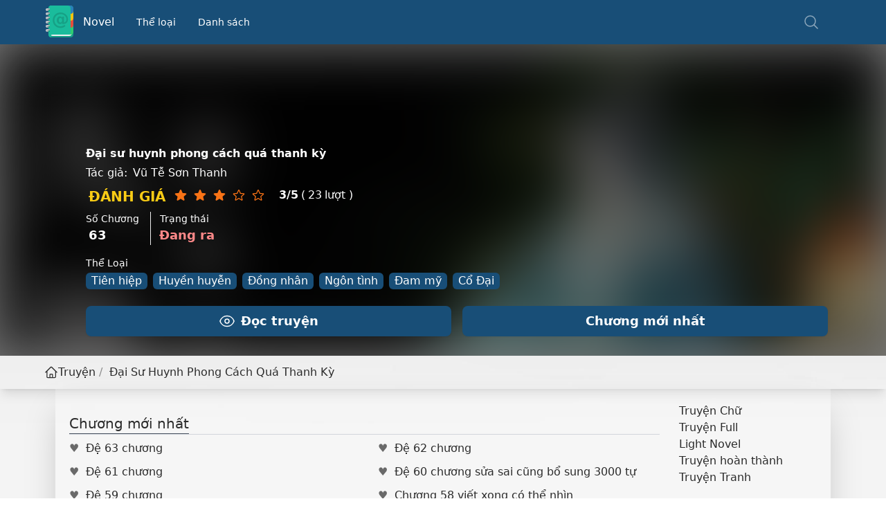

--- FILE ---
content_type: text/html; charset=utf-8
request_url: https://novel.com.vn/truyen/dai-su-huynh-phong-cach-qua-thanh-ky.php
body_size: 11902
content:
<!DOCTYPE html><html lang="vi"><head><meta charSet="utf-8"/><meta name="viewport" content="width=device-width"/><link rel="icon" type="image/png" sizes="32x32" href="/favicon-32x32.png"/><link rel="icon" type="image/png" sizes="16x16" href="/favicon-16x16.png"/><meta name="msapplication-TileColor" content="#ffffff"/><meta name="theme-color" content="#ffffff"/><link rel="preconnect" href="https://static.novel.com.vn"/><title>Truyện Novel Đại sư huynh phong cách quá thanh kỳ  FULL</title><meta name="keyword" content="Truyện Novel Đại sư huynh phong cách quá thanh kỳ  FULL"/><meta name="description" content="Truyện Novel Đại sư huynh phong cách quá thanh kỳ  FULL của tác giả Vũ Tễ Sơn Thanh đủ chương, hoàn thành trọn bộ tại Novel.com.vn"/><link rel="canonical" href="https://novel.com.vn/truyen/dai-su-huynh-phong-cach-qua-thanh-ky.php"/><link rel="preload" href="https://static.novel.com.vn/Data/dai-su-huynh-phong-cach-qua-thanh-ky/150.jpg" as="image" media="(max-width: 150px)"/><meta property="og:site_name" content="Truyện chữ"/><meta property="og:type" content="book"/><meta property="og:title" content="Truyện Novel Đại sư huynh phong cách quá thanh kỳ  FULL"/><meta property="og:image" content="https://static.novel.com.vn/Data/dai-su-huynh-phong-cach-qua-thanh-ky/300.jpg"/><meta property="og:image:width" content="300"/><meta property="og:image:height" content="500"/><meta property="og:description" content="Truyện Novel Đại sư huynh phong cách quá thanh kỳ  FULL của tác giả Vũ Tễ Sơn Thanh đủ chương, hoàn thành trọn bộ tại Novel.com.vn"/><meta property="og:url" content="https://novel.com.vn/truyen/dai-su-huynh-phong-cach-qua-thanh-ky.php"/><meta property="book:author" content="/tac-gia/vu-te-son-thanh-8348.php"/><meta property="book:release_date" content="2023-09-27T22:54:32.6544763+07:00"/><meta property="book:tag" content="Đại sư huynh phong cách quá thanh kỳ "/><meta property="book:tag" content="Tiên hiệp"/><meta property="book:tag" content="Huyền huyễn"/><meta property="book:tag" content="Đồng nhân"/><meta property="book:tag" content="Ngôn tình"/><meta property="book:tag" content="Đam mỹ"/><meta property="book:tag" content="Cổ Đại"/><meta property="book:tag" content="Vũ Tễ Sơn Thanh"/><meta property="book:tag" content="Vu Te Son Thanh"/><meta property="book:tag" content="Dai su huynh phong cach qua thanh ky "/><meta property="fb:app_id"/><link rel="preload" href="https://static.novel.com.vn/Data/dai-su-huynh-phong-cach-qua-thanh-ky/300.jpg" as="image"/><meta name="next-head-count" content="34"/><script async="" src="https://www.googletagmanager.com/gtag/js?id=G-QTJVR17V86"></script><link rel="preload" href="/_next/static/css/1243a30cc99334fc.css" as="style"/><link rel="stylesheet" href="/_next/static/css/1243a30cc99334fc.css" data-n-g=""/><link rel="preload" href="/_next/static/css/0f1e3f48a2f014be.css" as="style"/><link rel="stylesheet" href="/_next/static/css/0f1e3f48a2f014be.css" data-n-p=""/><noscript data-n-css=""></noscript><script defer="" nomodule="" src="/_next/static/chunks/polyfills-c67a75d1b6f99dc8.js"></script><script src="/_next/static/chunks/webpack-c1ef9c3c00e93896.js" defer=""></script><script src="/_next/static/chunks/framework-5f4595e5518b5600.js" defer=""></script><script src="/_next/static/chunks/main-d4f4b47482ecd9d4.js" defer=""></script><script src="/_next/static/chunks/pages/_app-2b3ef94510b575e7.js" defer=""></script><script src="/_next/static/chunks/71-90b48b5ab229441f.js" defer=""></script><script src="/_next/static/chunks/609-0881fe76b23b24a6.js" defer=""></script><script src="/_next/static/chunks/229-b732989daad3df83.js" defer=""></script><script src="/_next/static/chunks/626-2eccddb0a9bdb975.js" defer=""></script><script src="/_next/static/chunks/pages/truyen/%5B...slug%5D-ee3fd50590785452.js" defer=""></script><script src="/_next/static/9Tg6B2Tm17x-2WfwflniS/_buildManifest.js" defer=""></script><script src="/_next/static/9Tg6B2Tm17x-2WfwflniS/_ssgManifest.js" defer=""></script></head><body class=""><div id="__next" data-reactroot=""><div class="bg-color"><div class="nav-bg-color relative shadow-2xl" itemscope="" itemType="https://schema.org/WebSite"><meta itemProp="url" content="https://novel.com.vn"/><header class="mx-auto max-w-6xl"><nav aria-label="Top" class="container mx-auto"><div class="flex h-16 items-center"><a href="/" class="ml-2 flex flex-row items-center justify-center font-medium sm:ml-4 xl:ml-0 text-white" title="Mê đọc truyện chữ Online - Đọc truyện chữ hay mới nhất"><span class="w-12 h-12 mr-2"><span style="box-sizing:border-box;display:block;overflow:hidden;width:initial;height:initial;background:none;opacity:1;border:0;margin:0;padding:0;position:relative"><span style="box-sizing:border-box;display:block;width:initial;height:initial;background:none;opacity:1;border:0;margin:0;padding:0;padding-top:100%"></span><img alt="logo" decoding="async" src="[data-uri]" data-nimg="responsive" class="" style="position:absolute;top:0;left:0;bottom:0;right:0;box-sizing:border-box;padding:0;border:none;margin:auto;display:block;width:0;height:0;min-width:100%;max-width:100%;min-height:100%;max-height:100%"/><noscript><img alt="logo" decoding="async" sizes="100vw" srcSet="https://static.novel.com.vn/images/logo-23.svg?auto=format&amp;fit=max&amp;w=640 640w, https://static.novel.com.vn/images/logo-23.svg?auto=format&amp;fit=max&amp;w=750 750w, https://static.novel.com.vn/images/logo-23.svg?auto=format&amp;fit=max&amp;w=828 828w, https://static.novel.com.vn/images/logo-23.svg?auto=format&amp;fit=max&amp;w=1080 1080w, https://static.novel.com.vn/images/logo-23.svg?auto=format&amp;fit=max&amp;w=1200 1200w, https://static.novel.com.vn/images/logo-23.svg?auto=format&amp;fit=max&amp;w=1920 1920w, https://static.novel.com.vn/images/logo-23.svg?auto=format&amp;fit=max&amp;w=2048 2048w, https://static.novel.com.vn/images/logo-23.svg?auto=format&amp;fit=max&amp;w=3840 3840w" src="https://static.novel.com.vn/images/logo-23.svg?auto=format&amp;fit=max&amp;w=3840" data-nimg="responsive" style="position:absolute;top:0;left:0;bottom:0;right:0;box-sizing:border-box;padding:0;border:none;margin:auto;display:block;width:0;height:0;min-width:100%;max-width:100%;min-height:100%;max-height:100%" class="" loading="lazy"/></noscript></span></span>Novel</a><div class="ml-auto mr-2 flex items-center sm:mr-4"><button type="button" id="btnMenu" class=" rounded-md p-2 lg:hidden" aria-label="Menu"><svg xmlns="http://www.w3.org/2000/svg" fill="none" viewBox="0 0 24 24" stroke-width="1.5" stroke="currentColor" aria-hidden="true" class="h-6 w-6" height="24" width="24"><path stroke-linecap="round" stroke-linejoin="round" d="M3.75 6.75h16.5M3.75 12h16.5m-16.5 5.25h16.5"></path></svg></button></div></div><div class=" overflow-hidden transition-all duration-500" style="height:0px" id="mobileMenu"><div class=""><div class="text-white"><div class="bg-menu-button flex items-center justify-between border-b p-2"><span>Thể loại</span><svg xmlns="http://www.w3.org/2000/svg" fill="none" viewBox="0 0 24 24" stroke-width="1.5" stroke="currentColor" aria-hidden="true" class="h-6 w-6" width="24" height="24"><path stroke-linecap="round" stroke-linejoin="round" d="M19.5 8.25l-7.5 7.5-7.5-7.5"></path></svg></div><div class="hidden grid grid-cols-1 py-2 sm:grid-cols-2"><div class="active:bg-[rgba(40, 132, 185, 0.5)] block py-2 pl-4 capitalize"><a href="/the-loai/tien-hiep">Tiên hiệp</a></div><div class="active:bg-[rgba(40, 132, 185, 0.5)] block py-2 pl-4 capitalize"><a href="/the-loai/huyen-huyen">Huyền huyễn</a></div><div class="active:bg-[rgba(40, 132, 185, 0.5)] block py-2 pl-4 capitalize"><a href="/the-loai/khoa-huyen">Khoa huyễn</a></div><div class="active:bg-[rgba(40, 132, 185, 0.5)] block py-2 pl-4 capitalize"><a href="/the-loai/vong-du">Võng du</a></div><div class="active:bg-[rgba(40, 132, 185, 0.5)] block py-2 pl-4 capitalize"><a href="/the-loai/do-thi">Đô thị</a></div><div class="active:bg-[rgba(40, 132, 185, 0.5)] block py-2 pl-4 capitalize"><a href="/the-loai/dong-nhan">Đồng nhân</a></div><div class="active:bg-[rgba(40, 132, 185, 0.5)] block py-2 pl-4 capitalize"><a href="/the-loai/da-su">Dã sử</a></div><div class="active:bg-[rgba(40, 132, 185, 0.5)] block py-2 pl-4 capitalize"><a href="/the-loai/canh-ky">Cạnh kỹ</a></div><div class="active:bg-[rgba(40, 132, 185, 0.5)] block py-2 pl-4 capitalize"><a href="/the-loai/huyen-nghi">Huyền nghi</a></div><div class="active:bg-[rgba(40, 132, 185, 0.5)] block py-2 pl-4 capitalize"><a href="/the-loai/kiem-hiep">Kiếm hiệp</a></div><div class="active:bg-[rgba(40, 132, 185, 0.5)] block py-2 pl-4 capitalize"><a href="/the-loai/ky-ao">Kỳ ảo</a></div><div class="active:bg-[rgba(40, 132, 185, 0.5)] block py-2 pl-4 capitalize"><a href="/the-loai/sac">Sắc</a></div><div class="active:bg-[rgba(40, 132, 185, 0.5)] block py-2 pl-4 capitalize"><a href="/the-loai/ngon-tinh">Ngôn tình</a></div><div class="active:bg-[rgba(40, 132, 185, 0.5)] block py-2 pl-4 capitalize"><a href="/the-loai/dam-my">Đam mỹ</a></div><div class="active:bg-[rgba(40, 132, 185, 0.5)] block py-2 pl-4 capitalize"><a href="/the-loai/bach-hop">Bách Hợp</a></div><div class="active:bg-[rgba(40, 132, 185, 0.5)] block py-2 pl-4 capitalize"><a href="/the-loai/truyen-teen">Truyện Teen</a></div><div class="active:bg-[rgba(40, 132, 185, 0.5)] block py-2 pl-4 capitalize"><a href="/the-loai/light-novel">Light Novel</a></div><div class="active:bg-[rgba(40, 132, 185, 0.5)] block py-2 pl-4 capitalize"><a href="/the-loai/ngot-sung">Mgọt Sủng</a></div><div class="active:bg-[rgba(40, 132, 185, 0.5)] block py-2 pl-4 capitalize"><a href="/the-loai/xuyen-khong">Xuyên Không</a></div><div class="active:bg-[rgba(40, 132, 185, 0.5)] block py-2 pl-4 capitalize"><a href="/the-loai/nu-phu">Nữ Phụ</a></div><div class="active:bg-[rgba(40, 132, 185, 0.5)] block py-2 pl-4 capitalize"><a href="/the-loai/xuyen-nhanh">Xuyên Nhanh</a></div><div class="active:bg-[rgba(40, 132, 185, 0.5)] block py-2 pl-4 capitalize"><a href="/the-loai/trong-sinh">Trọng Sinh</a></div><div class="active:bg-[rgba(40, 132, 185, 0.5)] block py-2 pl-4 capitalize"><a href="/the-loai/nu-cuong">Nữ Cường</a></div><div class="active:bg-[rgba(40, 132, 185, 0.5)] block py-2 pl-4 capitalize"><a href="/the-loai/he-thong">Hệ Thống</a></div><div class="active:bg-[rgba(40, 132, 185, 0.5)] block py-2 pl-4 capitalize"><a href="/the-loai/nguoc">Ngược</a></div><div class="active:bg-[rgba(40, 132, 185, 0.5)] block py-2 pl-4 capitalize"><a href="/the-loai/hai-huoc">Hài Hước</a></div><div class="active:bg-[rgba(40, 132, 185, 0.5)] block py-2 pl-4 capitalize"><a href="/the-loai/co-dai">Cổ Đại</a></div><div class="active:bg-[rgba(40, 132, 185, 0.5)] block py-2 pl-4 capitalize"><a href="/the-loai/doan-van">Đoản Văn</a></div></div></div><div class="text-white"><div class="bg-menu-button flex items-center justify-between border-b p-2"><span>Danh sách</span><svg xmlns="http://www.w3.org/2000/svg" fill="none" viewBox="0 0 24 24" stroke-width="1.5" stroke="currentColor" aria-hidden="true" class="h-6 w-6" width="24" height="24"><path stroke-linecap="round" stroke-linejoin="round" d="M19.5 8.25l-7.5 7.5-7.5-7.5"></path></svg></div><div class="hidden grid grid-cols-1 py-2 sm:grid-cols-2"><div class="active:bg-[rgba(40, 132, 185, 0.5)] block py-2 pl-4 capitalize"><a href="/danh-sach/truyen-dich">Truyện Dịch</a></div><div class="active:bg-[rgba(40, 132, 185, 0.5)] block py-2 pl-4 capitalize"><a href="/danh-sach/truyen-convert">Truyện Convert</a></div><div class="active:bg-[rgba(40, 132, 185, 0.5)] block py-2 pl-4 capitalize"><a href="/danh-sach/truyen-full">Truyện Full</a></div><div class="active:bg-[rgba(40, 132, 185, 0.5)] block py-2 pl-4 capitalize"><a href="/danh-sach/truyen-hot">Truyện Hot</a></div><div class="active:bg-[rgba(40, 132, 185, 0.5)] block py-2 pl-4 capitalize"><a href="/danh-sach/tien-hiep-hay">Tiên Hiệp Hay</a></div><div class="active:bg-[rgba(40, 132, 185, 0.5)] block py-2 pl-4 capitalize"><a href="/danh-sach/kiem-hiep-hay">Kiếm Hiệp Hay</a></div><div class="active:bg-[rgba(40, 132, 185, 0.5)] block py-2 pl-4 capitalize"><a href="/danh-sach/truyen-teen-hay">Truyện Teen Hay</a></div><div class="active:bg-[rgba(40, 132, 185, 0.5)] block py-2 pl-4 capitalize"><a href="/danh-sach/ngon-tinh-hay">Ngôn Tình Hay</a></div><div class="active:bg-[rgba(40, 132, 185, 0.5)] block py-2 pl-4 capitalize"><a href="/danh-sach/ngon-tinh-sac">Ngôn Tình Sắc</a></div><div class="active:bg-[rgba(40, 132, 185, 0.5)] block py-2 pl-4 capitalize"><a href="/danh-sach/ngon-tinh-nguoc">Ngôn Tình Ngược</a></div><div class="active:bg-[rgba(40, 132, 185, 0.5)] block py-2 pl-4 capitalize"><a href="/danh-sach/ngon-tinh-sung">Ngôn Tình Sủng</a></div><div class="active:bg-[rgba(40, 132, 185, 0.5)] block py-2 pl-4 capitalize"><a href="/danh-sach/ngon-tinh-hai">Ngôn Tình Hài</a></div><div class="active:bg-[rgba(40, 132, 185, 0.5)] block py-2 pl-4 capitalize"><a href="/danh-sach/dam-my-hai">Đam Mỹ Hài</a></div><div class="active:bg-[rgba(40, 132, 185, 0.5)] block py-2 pl-4 capitalize"><a href="/danh-sach/dam-my-hay">Đam Mỹ Hay</a></div><div class="active:bg-[rgba(40, 132, 185, 0.5)] block py-2 pl-4 capitalize"><a href="/danh-sach/dam-my-h-van">Đam Mỹ H Văn</a></div><div class="active:bg-[rgba(40, 132, 185, 0.5)] block py-2 pl-4 capitalize"><a href="/danh-sach/dam-my-sac">Đam Mỹ Sắc</a></div></div></div></div><div class="scale-100 p-2"><form class="relative flex w-full rounded-lg bg-white" role="search" itemProp="potentialAction" itemscope="" itemType="https://schema.org/SearchAction" action="/the-loai" method="GET"><meta itemProp="target" content="/the-loai?keyword={keyword}"/><input type="text" aria-label="Từ khóa tìm kiếm" role="search key" class="h-10 grow rounded-lg border-0 border-none bg-transparent pl-3 pr-10 focus:outline-none" id="search-input" name="keyword" placeholder="Tìm kiếm..." itemProp="query-input" required="" value=""/><button class="sm absolute top-0 right-0 p-2 text-[#14425d]" aria-label="Search"><span class="sr-only">Search</span><svg xmlns="http://www.w3.org/2000/svg" fill="none" viewBox="0 0 24 24" stroke-width="1.5" stroke="currentColor" aria-hidden="true" class="h-6 w-6" height="24" width="24"><path stroke-linecap="round" stroke-linejoin="round" d="M21 21l-5.197-5.197m0 0A7.5 7.5 0 105.196 5.196a7.5 7.5 0 0010.607 10.607z"></path></svg></button></form></div></div></nav></header></div><header class="bg-bg_light_2 dark:bg-bg_dark pb-5 lg:h-[450px] md:pt-7 md:pb-7 md:h-[366px] w-full relative"><div class="cover absolute inset-0 overflow-hidden w-full h-[20rem] md:h-full"><span style="box-sizing:border-box;display:block;overflow:hidden;width:initial;height:initial;background:none;opacity:1;border:0;margin:0;padding:0;position:absolute;top:0;left:0;bottom:0;right:0"><img alt="" decoding="async" src="[data-uri]" data-nimg="fill" class="w-full object-cover object-top md:object-center md:blur-2xl" style="position:absolute;top:0;left:0;bottom:0;right:0;box-sizing:border-box;padding:0;border:none;margin:auto;display:block;width:0;height:0;min-width:100%;max-width:100%;min-height:100%;max-height:100%"/><noscript><img alt="" decoding="async" sizes="100vw" srcSet="https://static.novel.com.vn/Data/dai-su-huynh-phong-cach-qua-thanh-ky/300.jpg?auto=format&amp;fit=max&amp;w=640 640w, https://static.novel.com.vn/Data/dai-su-huynh-phong-cach-qua-thanh-ky/300.jpg?auto=format&amp;fit=max&amp;w=750 750w, https://static.novel.com.vn/Data/dai-su-huynh-phong-cach-qua-thanh-ky/300.jpg?auto=format&amp;fit=max&amp;w=828 828w, https://static.novel.com.vn/Data/dai-su-huynh-phong-cach-qua-thanh-ky/300.jpg?auto=format&amp;fit=max&amp;w=1080 1080w, https://static.novel.com.vn/Data/dai-su-huynh-phong-cach-qua-thanh-ky/300.jpg?auto=format&amp;fit=max&amp;w=1200 1200w, https://static.novel.com.vn/Data/dai-su-huynh-phong-cach-qua-thanh-ky/300.jpg?auto=format&amp;fit=max&amp;w=1920 1920w, https://static.novel.com.vn/Data/dai-su-huynh-phong-cach-qua-thanh-ky/300.jpg?auto=format&amp;fit=max&amp;w=2048 2048w, https://static.novel.com.vn/Data/dai-su-huynh-phong-cach-qua-thanh-ky/300.jpg?auto=format&amp;fit=max&amp;w=3840 3840w" src="https://static.novel.com.vn/Data/dai-su-huynh-phong-cach-qua-thanh-ky/300.jpg?auto=format&amp;fit=max&amp;w=3840" data-nimg="fill" style="position:absolute;top:0;left:0;bottom:0;right:0;box-sizing:border-box;padding:0;border:none;margin:auto;display:block;width:0;height:0;min-width:100%;max-width:100%;min-height:100%;max-height:100%" class="w-full object-cover object-top md:object-center md:blur-2xl" loading="lazy"/></noscript></span><div class="book-detail-section-info_glass_shade__41pPc"></div><meta itemProp="thumbnailUrl" content="https://static.novel.com.vn/Data/dai-su-huynh-phong-cach-qua-thanh-ky/300.jpg"/></div><div class="mx-auto max-w-6xl md:flex h-full max-h-full px-3 md:px-5 relative"><div class="hidden md:flex justify-center items-center pt-3 md:pt-0 pr-10 aspect-3/4 max-w-[200px] md:max-w-none mx-auto"><div class="book-detail-section-info_books__adU_G w-full h-full"><div class="book-detail-section-info_book__tFmTB flex w-full h-full"><span style="box-sizing:border-box;display:block;overflow:hidden;width:initial;height:initial;background:none;opacity:1;border:0;margin:0;padding:0;position:absolute;top:0;left:0;bottom:0;right:0"><img alt="Đại sư huynh phong cách quá thanh kỳ " decoding="async" src="[data-uri]" data-nimg="fill" class="w-full object-cover object-center" style="position:absolute;top:0;left:0;bottom:0;right:0;box-sizing:border-box;padding:0;border:none;margin:auto;display:block;width:0;height:0;min-width:100%;max-width:100%;min-height:100%;max-height:100%"/><noscript><img alt="Đại sư huynh phong cách quá thanh kỳ " decoding="async" sizes="100vw" srcSet="https://static.novel.com.vn/Data/dai-su-huynh-phong-cach-qua-thanh-ky/300.jpg?auto=format&amp;fit=max&amp;w=640 640w, https://static.novel.com.vn/Data/dai-su-huynh-phong-cach-qua-thanh-ky/300.jpg?auto=format&amp;fit=max&amp;w=750 750w, https://static.novel.com.vn/Data/dai-su-huynh-phong-cach-qua-thanh-ky/300.jpg?auto=format&amp;fit=max&amp;w=828 828w, https://static.novel.com.vn/Data/dai-su-huynh-phong-cach-qua-thanh-ky/300.jpg?auto=format&amp;fit=max&amp;w=1080 1080w, https://static.novel.com.vn/Data/dai-su-huynh-phong-cach-qua-thanh-ky/300.jpg?auto=format&amp;fit=max&amp;w=1200 1200w, https://static.novel.com.vn/Data/dai-su-huynh-phong-cach-qua-thanh-ky/300.jpg?auto=format&amp;fit=max&amp;w=1920 1920w, https://static.novel.com.vn/Data/dai-su-huynh-phong-cach-qua-thanh-ky/300.jpg?auto=format&amp;fit=max&amp;w=2048 2048w, https://static.novel.com.vn/Data/dai-su-huynh-phong-cach-qua-thanh-ky/300.jpg?auto=format&amp;fit=max&amp;w=3840 3840w" src="https://static.novel.com.vn/Data/dai-su-huynh-phong-cach-qua-thanh-ky/300.jpg?auto=format&amp;fit=max&amp;w=3840" data-nimg="fill" style="position:absolute;top:0;left:0;bottom:0;right:0;box-sizing:border-box;padding:0;border:none;margin:auto;display:block;width:0;height:0;min-width:100%;max-width:100%;min-height:100%;max-height:100%" class="w-full object-cover object-center" loading="lazy"/></noscript></span><meta itemProp="thumbnailUrl" content="https://static.novel.com.vn/Data/dai-su-huynh-phong-cach-qua-thanh-ky/300.jpg"/></div></div></div><div class="grow flex flex-col justify-end text-white z-10"><div class="h-[20rem] flex flex-col items-start justify-end"><h1 itemProp="name" class="mb-1"><a href="/truyen/dai-su-huynh-phong-cach-qua-thanh-ky.php" class="line-clamp-3 md:line-clamp-2 text-size27 md:text-size24 lg:text-size28 font-bold">Đại sư huynh phong cách quá thanh kỳ </a></h1><div class="mb-1 flex items-center"><div itemProp="publisher" itemscope="" itemType="https://schema.org/Organization"><meta itemProp="name" content="lightnovel.vn"/></div><h3 class="flex items-center font-medium"><span>Tác giả:</span></h3><a href="/tac-gia/vu-te-son-thanh-8348.php" itemProp="author" itemscope="" itemType="https://schema.org/Person" class="ml-2"><span itemProp="name">Vũ Tễ Sơn Thanh</span></a></div></div><div class="bg-bg_light dark:bg-bg_dark_2 md:dark:bg-transparent dark:bg-transparent px-2 py-3 rounded-md shadow-lg mt-2 mb-3 order-3 md:order-1 md:mb-0 md:mt-0 md:bg-transparent md:shadow-none md:py-0 md:px-0 flex items-center justify-center md:justify-start flex-wrap" itemProp="aggregateRating" itemscope="" itemType="https://schema.org/AggregateRating"><div class="flex items-center w-full md:w-auto"><div class="grow border-b border-bd_light dark:border-bd_dark md:hidden"></div><h3 class="text-base sm:text-xl font-bold uppercase text-yellow-400 leading-none mt-1"><i class="icon-crown mr-1 leading-none"></i><span class="whitespace-nowrap leading-none">Đánh giá</span></h3><div class="grow border-b border-bd_light dark:border-bd_dark md:hidden"></div></div><div class="flex flex-row items-center leading-none mx-2 w-full md:w-auto justify-center"><meta itemProp="worstRating" content="1"/><button class="text-orange-500 mx-2 p-2 md:p-0 sm:mx-1" title="Không thể tệ hơn được"><svg xmlns="http://www.w3.org/2000/svg" viewBox="0 0 24 24" fill="currentColor" aria-hidden="true" class="h-5 w-5" height="20" width="20"><path fill-rule="evenodd" d="M10.788 3.21c.448-1.077 1.976-1.077 2.424 0l2.082 5.007 5.404.433c1.164.093 1.636 1.545.749 2.305l-4.117 3.527 1.257 5.273c.271 1.136-.964 2.033-1.96 1.425L12 18.354 7.373 21.18c-.996.608-2.231-.29-1.96-1.425l1.257-5.273-4.117-3.527c-.887-.76-.415-2.212.749-2.305l5.404-.433 2.082-5.006z" clip-rule="evenodd"></path></svg></button><button class="text-orange-500 mx-2 p-2 md:p-0 sm:mx-1" title="Khá tệ"><svg xmlns="http://www.w3.org/2000/svg" viewBox="0 0 24 24" fill="currentColor" aria-hidden="true" class="h-5 w-5" height="20" width="20"><path fill-rule="evenodd" d="M10.788 3.21c.448-1.077 1.976-1.077 2.424 0l2.082 5.007 5.404.433c1.164.093 1.636 1.545.749 2.305l-4.117 3.527 1.257 5.273c.271 1.136-.964 2.033-1.96 1.425L12 18.354 7.373 21.18c-.996.608-2.231-.29-1.96-1.425l1.257-5.273-4.117-3.527c-.887-.76-.415-2.212.749-2.305l5.404-.433 2.082-5.006z" clip-rule="evenodd"></path></svg></button><button class="text-orange-500 mx-2 p-2 md:p-0 sm:mx-1" title="Tạm được"><svg xmlns="http://www.w3.org/2000/svg" viewBox="0 0 24 24" fill="currentColor" aria-hidden="true" class="h-5 w-5" height="20" width="20"><path fill-rule="evenodd" d="M10.788 3.21c.448-1.077 1.976-1.077 2.424 0l2.082 5.007 5.404.433c1.164.093 1.636 1.545.749 2.305l-4.117 3.527 1.257 5.273c.271 1.136-.964 2.033-1.96 1.425L12 18.354 7.373 21.18c-.996.608-2.231-.29-1.96-1.425l1.257-5.273-4.117-3.527c-.887-.76-.415-2.212.749-2.305l5.404-.433 2.082-5.006z" clip-rule="evenodd"></path></svg></button><button class="text-orange-500 mx-2 p-2 md:p-0 sm:mx-1" title="Rất hay"><svg xmlns="http://www.w3.org/2000/svg" fill="none" viewBox="0 0 24 24" stroke-width="1.5" stroke="currentColor" aria-hidden="true" class="h-5 w-5" height="28" width="28"><path stroke-linecap="round" stroke-linejoin="round" d="M11.48 3.499a.562.562 0 011.04 0l2.125 5.111a.563.563 0 00.475.345l5.518.442c.499.04.701.663.321.988l-4.204 3.602a.563.563 0 00-.182.557l1.285 5.385a.562.562 0 01-.84.61l-4.725-2.885a.563.563 0 00-.586 0L6.982 20.54a.562.562 0 01-.84-.61l1.285-5.386a.562.562 0 00-.182-.557l-4.204-3.602a.563.563 0 01.321-.988l5.518-.442a.563.563 0 00.475-.345L11.48 3.5z"></path></svg></button><button class="text-orange-500 mx-2 p-2 md:p-0 sm:mx-1" title="Rất thích luôn"><svg xmlns="http://www.w3.org/2000/svg" fill="none" viewBox="0 0 24 24" stroke-width="1.5" stroke="currentColor" aria-hidden="true" class="h-5 w-5" height="28" width="28"><path stroke-linecap="round" stroke-linejoin="round" d="M11.48 3.499a.562.562 0 011.04 0l2.125 5.111a.563.563 0 00.475.345l5.518.442c.499.04.701.663.321.988l-4.204 3.602a.563.563 0 00-.182.557l1.285 5.385a.562.562 0 01-.84.61l-4.725-2.885a.563.563 0 00-.586 0L6.982 20.54a.562.562 0 01-.84-.61l1.285-5.386a.562.562 0 00-.182-.557l-4.204-3.602a.563.563 0 01.321-.988l5.518-.442a.563.563 0 00.475-.345L11.48 3.5z"></path></svg></button></div><div class="flex flex-wrap items-center mx-2 text-txt_light md:text-white dark:text-txt_dark md:dark:text-white"><b class="mr-1 sm:text-size22"><span itemProp="ratingValue" class="leading-none">3</span>/<span itemProp="bestRating" class="leading-none">5</span></b><span class="whitespace-nowrap text-xs sm:text-base">(<span itemProp="reviewCount" class="px-1 leading-none">23</span>lượt )</span><meta itemProp="ratingCount" content="23"/></div></div><div class="md:flex py-3 md:py-2 text-txt_light md:dark:text-white dark:text-txt_dark md:text-white grid grid-cols-2 gap-3 md:gap-0 order-2 md:order-2"><div class="md:mb-0 md:py-0 flex md:flex-col md:pr-2 md:pl-0 md:border-r md:mr-3 md:bg-transparent md:border-t-0 md:border-b-0 md:border-l-0 md:items-start md:rounded-none md:shadow-none pr-1 pl-1 py-2 flex-col-reverse border border-bd_light md:dark:border-bg_light dark:border-bd_dark bg-bg_light dark:bg-bg_dark_2 md:dark:bg-transparent shadow-lg rounded-md justify-center items-center"><h3 class="mr-2 flex items-center font-medium text-xs md:text-sm"><span>Số Chương</span></h3><span class="font-bold text-size22 md:text-lg"><i class="icon-book-open mr-1"></i><b>63</b></span></div><div class="md:mb-0 md:py-0 flex md:flex-col md:pl-0 md:pr-3 md:mr-3 md:bg-transparent md:rounded-none md:border-t-0 md:border-b-0 md:border-l-0 md:border-r-0 md:shadow-none flex-col-reverse pr-1 pl-1 py-2 border border-bg_light dark:border-bg_dark bg-bg_light dark:bg-bg_dark_2 md:dark:bg-transparent shadow-lg rounded-md justify-center items-center"><h3 class="mr-2 flex items-center font-medium text-xs md:text-sm"><span>Trạng thái</span></h3><span class="text-[#ff8989] font-bold text-size22 md:text-lg">Đang ra</span></div></div><div class="bg-bg_light dark:bg-bg_dark_2 md:dark:bg-transparent dark:bg-transparent px-2 py-3 rounded-md shadow-lg mt-2 order-3 md:order-3 md:mb-2 md:bg-transparent md:shadow-none md:py-0 md:px-0"><h3 class="flex items-center font-medium text-txt_light dark:text-txt_dark md:dark:text-white justify-center mb-3 text-lg uppercase md:text-white md:justify-start md:text-sm md:capitalize md:mb-1"><div class="grow border-b border-bd_light dark:border-bd_dark md:hidden"></div><span class="mx-2 md:mx-0">Thể loại</span><div class="grow border-b border-bd_light dark:border-bd_dark md:hidden"></div></h3><div class="flex flex-wrap justify-center md:justify-start"><a href="/the-loai/tien-hiep" itemProp="genre" title="Tiên hiệp" rel="" class="mr-2 mb-2 bg-my_brown rounded-md text-white py-0 px-2">Tiên hiệp</a><a href="/the-loai/huyen-huyen" itemProp="genre" title="Huyền huyễn" rel="" class="mr-2 mb-2 bg-my_brown rounded-md text-white py-0 px-2">Huyền huyễn</a><a href="/the-loai/dong-nhan" itemProp="genre" title="Đồng nhân" rel="" class="mr-2 mb-2 bg-my_brown rounded-md text-white py-0 px-2">Đồng nhân</a><a href="/the-loai/ngon-tinh" itemProp="genre" title="Ngôn tình" rel="" class="mr-2 mb-2 bg-my_brown rounded-md text-white py-0 px-2">Ngôn tình</a><a href="/the-loai/dam-my" itemProp="genre" title="Đam mỹ" rel="" class="mr-2 mb-2 bg-my_brown rounded-md text-white py-0 px-2">Đam mỹ</a><a href="/the-loai/co-dai" itemProp="genre" title="Cổ Đại" rel="" class="mr-2 mb-2 bg-my_brown rounded-md text-white py-0 px-2">Cổ Đại</a></div></div><div class="mt-3 md:mt-2 grid w-full grid-cols-2 order-1 md:order-4"><div class="flex pr-2"><span class="flex items-center justify-center w-full rounded-lg bg-my_brown p-2 text-center text-white shadow-sm md:text-lg md:font-semibold cursor-pointer"><svg xmlns="http://www.w3.org/2000/svg" fill="none" viewBox="0 0 24 24" stroke-width="1.5" stroke="currentColor" aria-hidden="true" width="24" height="24" class="mr-2"><path stroke-linecap="round" stroke-linejoin="round" d="M2.036 12.322a1.012 1.012 0 010-.639C3.423 7.51 7.36 4.5 12 4.5c4.638 0 8.573 3.007 9.963 7.178.07.207.07.431 0 .639C20.577 16.49 16.64 19.5 12 19.5c-4.638 0-8.573-3.007-9.963-7.178z"></path><path stroke-linecap="round" stroke-linejoin="round" d="M15 12a3 3 0 11-6 0 3 3 0 016 0z"></path></svg>Đọc truyện</span></div><div class="pl-2"><button class="flex items-center justify-center w-full rounded-lg bg-my_brown p-2 text-center text-white shadow-sm md:text-lg md:font-semibold cursor-pointer">Chương mới nhất</button></div></div></div></div></header><div class="breadcrumb py-3 shadow-lg"><div class="mx-auto max-w-6xl"><ol class="invisible-scrollbar container mx-auto flex flex-nowrap overflow-auto" itemscope="" itemType="https://schema.org/BreadcrumbList"><li itemProp="itemListElement" itemscope="" itemType="https://schema.org/ListItem"><a href="/" itemProp="item" class="ml-2 flex items-center justify-center gap-2 whitespace-nowrap hover:underline sm:ml-4 xl:ml-0"><svg xmlns="http://www.w3.org/2000/svg" fill="none" viewBox="0 0 24 24" stroke-width="1.5" stroke="currentColor" aria-hidden="true" class="h-5 w-5"><path stroke-linecap="round" stroke-linejoin="round" d="M2.25 12l8.954-8.955c.44-.439 1.152-.439 1.591 0L21.75 12M4.5 9.75v10.125c0 .621.504 1.125 1.125 1.125H9.75v-4.875c0-.621.504-1.125 1.125-1.125h2.25c.621 0 1.125.504 1.125 1.125V21h4.125c.621 0 1.125-.504 1.125-1.125V9.75M8.25 21h8.25"></path></svg><span itemProp="name">Truyện</span></a><meta itemProp="position" content="1"/></li><li itemProp="itemListElement" itemscope="" itemType="https://schema.org/ListItem"><a href="/truyen/dai-su-huynh-phong-cach-qua-thanh-ky.php" itemProp="item" title="Đại sư huynh phong cách quá thanh kỳ " class="whitespace-nowrap capitalize hover:underline"><span itemProp="name">Đại sư huynh phong cách quá thanh kỳ </span></a><meta itemProp="position" content="2"/></li></ol></div></div><main class="mx-auto max-w-6xl"><div class="container mx-auto" itemscope="" itemType="https://schema.org/Book"><div class="content-bg-color sm:rounded-b-lg sm:shadow-2xl sm:mx-4 sm:mb-4"><div class="lg:flex lg:flex-row"><div class="w-full py-2 pl-2 pr-2 lg:grow lg:py-5 lg:pl-5 lg:pr-5"><section class="mt-4"><div class="mb-2 border-b border-gray-300 "><h2 class="mr-4 inline-block border-b border-gray-600 text-xl">Chương mới nhất</h2></div><div class="grid list-inside list-disc grid-cols-1 gap-x-10 md:grid-cols-2"><span class="page-book-detail_chapterLink__0VTaF" title="Đệ 63 chương">Đệ 63 chương</span><span class="page-book-detail_chapterLink__0VTaF" title="Đệ 62 chương">Đệ 62 chương</span><span class="page-book-detail_chapterLink__0VTaF" title="Đệ 61 chương">Đệ 61 chương</span><span class="page-book-detail_chapterLink__0VTaF" title="Đệ 60 chương sửa sai cũng bổ sung 3000 tự">Đệ 60 chương sửa sai cũng bổ sung 3000 tự</span><span class="page-book-detail_chapterLink__0VTaF" title="Đệ 59 chương">Đệ 59 chương</span><span class="page-book-detail_chapterLink__0VTaF" title="Chương 58 viết xong có thể nhìn">Chương 58 viết xong có thể nhìn</span></div></section><section class="mt-4 md:mt-5" itemProp="description"><div class="mb-2 border-b border-gray-300"><h2 class="mr-4 inline-block border-b border-gray-600 text-xl">Giới thiệu truyện</h2></div><div class="break-before-auto text-ellipsis break-words text-left leading-relaxed">
                      Đọc truyện <a href="/truyen/dai-su-huynh-phong-cach-qua-thanh-ky.php"><b>Đại sư huynh phong cách quá thanh kỳ </b></a> tại website novel.com.vn<br/>
                      Truyện Đại sư huynh phong cách quá thanh kỳ  thuộc thể loại Tiên hiệp, Huyền huyễn, Đồng nhân, Ngôn tình, Đam mỹ với bối cảnh truyện  rất hay và hấp dẫn, diễn đạt theo dạng lưu phái Cổ Đại cực kỳ thu hút.<br/>
                      Hiện truyện Đại sư huynh phong cách quá thanh kỳ  có số chương là 63 ở trang thái đang ra.<br/>
                      Mời bạn đón đọc hoặc cập nhật nhiều chương hơn tại đây.</div><p><span class="mr-2">Đọc full chương: </span><a target="_blank" href="https://metruyenchu.vn/dai-su-huynh-phong-cach-qua-thanh-ky"><b>Truyện Đại sư huynh phong cách quá thanh kỳ </b></a></p></section><section class="mt-4 md:mt-8"><div class="mb-2 border-b border-gray-300 "><h2 class="mr-4 inline-block border-b border-gray-600 text-xl" id="danh-sach-chuong">Danh sách chương truyện</h2></div><ul class="chapter-list grid grid-cols-1 sm:grid-cols-2 gap-x-6 border-bd_light_3"></ul><div class="mt-5 px-4 py-3 sm:px-6"><div class="flex flex-col items-center justify-between"><div class="mb-3"><p class="text-sm">Đang hiển thị<!-- --> <span class="font-medium">1</span> <!-- -->đến<!-- --> <span class="font-medium">50</span> <!-- -->của<!-- --> <span class="font-medium">63</span> <!-- -->kết quả</p></div><div><div aria-label="Pagination" class="flex flex-col md:flex-row"><div class="relative z-0 mb-3 inline-flex -space-x-px rounded-md shadow-sm md:mb-0"><span class="relative inline-flex items-center rounded-l-md border border-gray-300 px-2 py-2 text-sm font-medium hover:bg-gray-50 dark:border-slate-600"><span class="sr-only">Trước</span><svg xmlns="http://www.w3.org/2000/svg" viewBox="0 0 24 24" fill="currentColor" aria-hidden="true" class="h-5 w-5"><path fill-rule="evenodd" d="M7.72 12.53a.75.75 0 010-1.06l7.5-7.5a.75.75 0 111.06 1.06L9.31 12l6.97 6.97a.75.75 0 11-1.06 1.06l-7.5-7.5z" clip-rule="evenodd"></path></svg></span><span aria-current="page" class="deep-bg-color relative z-10 inline-flex items-center border border-gray-300 px-4 py-2 text-sm font-medium text-white dark:border-slate-600">1</span><span class="pager_pager_link__qjoNy hover:bg-gray-50 dark:border-slate-600">2</span><span class="relative inline-flex items-center rounded-r-md border border-gray-300 px-2 py-2 text-sm font-medium hover:bg-gray-50 dark:border-slate-600"><span class="sr-only">Sau</span><svg xmlns="http://www.w3.org/2000/svg" viewBox="0 0 24 24" fill="currentColor" aria-hidden="true" class="h-5 w-5"><path fill-rule="evenodd" d="M16.28 11.47a.75.75 0 010 1.06l-7.5 7.5a.75.75 0 01-1.06-1.06L14.69 12 7.72 5.03a.75.75 0 011.06-1.06l7.5 7.5z" clip-rule="evenodd"></path></svg></span></div></div></div></div></div></section></div><aside class="hidden rounded-tr-lg rounded-br-lg pt-5 pr-5 pb-5 pl-2 lg:block lg:basis-1/4"><div><p style="margin-left:0px;"><a href="https://truyenchu.vn/" rel="nofollow noopener noreferrer" target="_blank">Truyện Chữ</a></p><p style="margin-left:0px;"><a href="https://truyenchu.vn/danh-sach/truyen-full" rel="nofollow noopener noreferrer" target="_blank">Truyện Full</a></p><p style="margin-left:0px;"><a href="https://quykiep.com/" rel="nofollow noopener noreferrer" target="_blank">Light Novel</a></p><p style="margin-left:0px;"><a href="https://quykiep.com/truyen-full-ds" rel="nofollow noopener noreferrer" target="_blank">Truyện hoàn thành</a></p><p style="margin-left:0px;"><a href="https://quykiep.com/truyen-tranh" rel="nofollow noopener noreferrer" target="_blank">Truyện Tranh</a></p></div></aside></div></div></div></main><footer class="sm:footer-bg separate-border md:mt-5 lg:mt-10"><div class="mx-auto max-w-7xl px-4 py-10 sm:px-6 lg:px-8"><div class="content mx-auto mb-10 hidden text-center text-sm md:block"><p><a href="https://novel.com.vn/"><strong>Cổng Light Novel</strong></a><strong> - </strong><a href="https://novel.com.vn/"><strong>Đọc Light Novel</strong></a><strong> - </strong><a href="https://novel.com.vn/" target="_blank"><strong>Novel</strong></a><strong>, </strong><a href="https://novel.com.vn/danh-sach/truyen-full" target="_blank"><strong>Novel Full</strong></a><strong>, </strong><a href="https://novel.com.vn/blog"><strong>Blog Novel</strong></a></p><p><strong>Email liên hệ: <a href="/cdn-cgi/l/email-protection" class="__cf_email__" data-cfemail="86d2f4f3ffe3e8e5eef3a8e5e9eba8f0e8c6e1ebe7efeaa8e5e9eb">[email&#160;protected]</a></strong></p><p><a href="https://truyenchu.vn/" target="_blank"><span style="color:hsl(0,0%,0%);">Truyenchu</span></a><span style="color:hsl(0,0%,0%);">, </span><a href="https://truyenchu.vn/danh-sach/truyen-full" target="_blank"><span style="color:hsl(0,0%,0%);">truyenfull</span></a><span style="color:hsl(0,0%,0%);">, </span><a href="https://quykiep.com/" target="_blank"><span style="color:hsl(0,0%,0%);">lightnovel</span></a><span style="color:hsl(0,0%,0%);">, </span><a href="https://quykiep.com/truyen-full-ds" target="_blank"><span style="color:hsl(0,0%,0%);">truyen full</span></a><span style="color:hsl(0,0%,0%);">, </span><a href="https://quykiep.com/truyen-tranh" target="_blank"><span style="color:hsl(0,0%,0%);">truyentranh</span></a></p></div><div class="flex flex-row flex-wrap items-center justify-center"><a class="text-blueGray-600 hover:text-blueGray-800 block px-2 pb-2 text-sm font-semibold" href="/dieu-khoan-dich-vu" rel="nofollow" target="_blank">Điều khoản dịch vụ</a><a class="text-blueGray-600 hover:text-blueGray-800 block px-2 pb-2 text-sm font-semibold" href="/ve-chung-toi" rel="nofollow" target="_blank">Về chúng tôi</a><a class="text-blueGray-600 hover:text-blueGray-800 block px-2 pb-2 text-sm font-semibold" href="/lien-he" rel="nofollow" target="_blank">Liên hệ</a></div></div><div class="hidden bg-neutral-200 bg-slate-200 bg-red-200 bg-orange-200 bg-amber-200 bg-emerald-200 bg-sky-200 bg-purple-200 text-4xl text-xl text-2xl text-3xl text-5xl text-6xl text-7xl text-gray-200 ml-4 ml-8 ml-10"></div></footer></div></div><script data-cfasync="false" src="/cdn-cgi/scripts/5c5dd728/cloudflare-static/email-decode.min.js"></script><script id="__NEXT_DATA__" type="application/json">{"props":{"pageProps":{"book":{"author":{"authorId":33585,"name":"Vũ Tễ Sơn Thanh","slug":"vu-te-son-thanh-8348.php"},"archiveCount":0,"emotionLoveCount":null,"emotionLikeCount":null,"emotionSadCount":null,"emotionLaughCount":null,"emotionAngryCount":null,"emotionAttachCount":null,"sourceUrl":"wikidich:64fa966554b8085017c5b32e","ownerId":null,"realBookId":48184,"bookId":48207,"coverUrl":"/Data/dai-su-huynh-phong-cach-qua-thanh-ky/default.jpg","name":"Đại sư huynh phong cách quá thanh kỳ ","slug":"dai-su-huynh-phong-cach-qua-thanh-ky.php","introduction":"Đại sư huynh vẫn luôn lấy Kiếm Tông thủ tịch đại sư huynh thân phận vì sứ mệnh, gắng đạt tới làm được hoàn mỹ vô khuyết, không bị người siêu việt.\u003cbr/\u003eMỗi ngày chuyện thứ nhất chính là mở ra Kiếm Tông diễn đàn, xem xét tuổi trẻ đệ tử trung chính mình nhân khí có phải hay không tối cao.\u003cbr/\u003eNhưng mà đại sư huynh là cái cao nguy chức nghiệp, luôn có tự cho mình siêu phàm Long Ngạo Thiên các sư đệ tre già măng mọc muốn đem hắn tễ xuống dưới làm đá kê chân.\u003cbr/\u003eĐại sư huynh cười ngạo nghễ, áo choàng ra hết, luyện đan, trận pháp, bùa chú, luyện khí, trù nghệ, cầm kỳ thư họa, dung mạo từ từ tất cả đều là thiên hạ đệ nhất, đem bọn họ chèn ép đến ngoan ngoãn quỳ xuống đất kêu tổ tông.\u003cbr/\u003eCó một cái Long Ngạo Thiên thành công đào ra đại sư huynh nhược điểm.\u003cbr/\u003eTrên diễn đàn, “Thân là Kiếm Tông thủ tịch đại sư huynh kiếm pháp thế nhưng là cái tra” thiệp trí đỉnh phiêu hồng, đại sư huynh nhân khí cuồng ngã.\u003cbr/\u003eVì thế đại sư huynh tự bế.\u003cbr/\u003eDiễn đàn server cũng băng rồi.\u003cbr/\u003eKiếm Tông thượng đến trưởng lão hạ đến tạp dịch đệ tử thiếu chút nữa tẩu hỏa nhập ma.\u003cbr/\u003eCùng ngày có người khiếp sợ mà nhìn đến như trích tiên giống nhau cao lãnh xuất trần, uy nghiêm lãnh túc tông chủ thế nhưng bị nhốt ở ở đại sư huynh ngoài cửa phòng ôn nhu sủng nịch mà nhẹ hống: \u0026#34;Vô luận thế nào, ngươi ở lòng ta đều là hoàn mỹ nhất, ai cũng vô pháp cùng ngươi so.”\u003cbr/\u003eTrưởng lão mỗi người viết 3000 tự khích lệ đại sư huynh tiểu viết văn. Chân truyền đệ tử dẫn đầu mang theo nội môn đệ tử cầm Khoách Âm Khí mỗi ngày lớn tiếng thổ lộ ca ngợi đại sư huynh một ngàn câu, đem đại sư huynh từ đầu sợi tóc ca ngợi đến giày đế.\u003cbr/\u003eKiếm Tông đệ tử tập thể phát ra chân thành hò hét: Đại sư huynh, ngươi chính là chúng ta Kiếm Tông trân quý nhất trấn phái chi bảo, cầu ngươi tỉnh lại, không cần băng a!\u003cbr/\u003eMặt khác môn phái tông chủ chưởng môn trưởng lão được đến tin tức, sôi nổi tới rồi đào góc tường: Tới chúng ta tông môn đi! Thủ tịch đại sư huynh tính cái gì? Ngươi nếu tới chúng ta tông môn, chúng ta kêu ngươi cha đều được!\u003cbr/\u003eKiếm Tông mọi người: Lăn nột!!!\u003cbr/\u003eTinh phân ngạo kiều trang bức xú mỹ tâm cơ trà xanh đại sư huynh chịu \u0026amp; mặt ngoài cao lãnh trích tiên thực lực mạnh nhất sủng ái nhất đại đồ đệ thân phận thật sự có thể hù chết người sư tôn công\u003cbr/\u003eTruyện này còn có tên là\u003cbr/\u003e＃ đại sư huynh hôm nay lại băng rồi ＃\u003cbr/\u003e# đại sư huynh rất lợi hại, nề hà là cái sa điêu trà xanh #\u003cbr/\u003e# Lý đào, muốn duy trì hoàn mỹ đại sư huynh hình tượng, sau lưng yêu cầu nhiều ít cái áo choàng tới chống đỡ #\u003cbr/\u003e# Long Ngạo Thiên các sư đệ rất lợi hại, nề hà đại sư huynh áo choàng quá nhiều, tao bất quá#\u003cbr/\u003eChú:\u003cbr/\u003e1, đại sư huynh thật phân hồn ngụy cắt miếng, tư tưởng ký ức tương thông, tư duy phương thức bất đồng, kỳ thật vẫn là một người, sẽ dung hợp, không thủy tiên. Cũng thủy tiên không đứng dậy.\u003cbr/\u003e2, hai vai chính phi hoàn mỹ nhân thiết, các có ưu khuyết điểm\u003cbr/\u003e3, cp sư tôn, song mối tình đầu. Thiên địch lẫn nhau diễn lại lẫn nhau sủng\u003cbr/\u003e4, 300 năm trước đại chiến không phải sư tôn nồi, cụ thể liền không kịch thấu.\u003cbr/\u003e5, tồn cảo nhiều hơn, hoan nghênh nhập hố.\u003cbr/\u003eTag: Tiên hiệp tu chân Vả mặt Xuyên thư Thầy trò\u003cbr/\u003eTừ khóa tìm kiếm: Vai chính: Ân Tuyết Thần, Ân Vô Khiên ┃ vai phụ: Ngốc nghếch sảng văn ┃ cái khác: Kết thúc văn 《 thâm tình vai ác cùng mỹ mạo người qua đường Giáp he [ xuyên nhanh ] 》\u003cbr/\u003eMột câu tóm tắt: Đại sư huynh có thể có cái gì ý xấu đâu?\u003cbr/\u003eLập ý: Mệnh ta do ta không do trời\u003cbr/\u003e","genres":[{"name":"Tiên hiệp","slug":"tien-hiep","id":1,"isAds":true},{"name":"Huyền huyễn","slug":"huyen-huyen","id":2,"isAds":true},{"name":"Đồng nhân","slug":"dong-nhan","id":6,"isAds":true},{"name":"Ngôn tình","slug":"ngon-tinh","id":13,"isAds":false},{"name":"Đam mỹ","slug":"dam-my","id":14,"isAds":false}],"tags":[{"name":"Cổ Đại","slug":"co-dai","id":101}],"state":0,"quality":null,"lastChapterName":"Đệ 63 chương","lastChapterSlug":"de-63-chuong-3E.php","firstChapterSlug":"1-chuong-1-kiem-ton-dich-than-toi-0.php","lastUpdate":"2023-09-27T22:54:32.6544763+07:00","chapterCount":63,"readCount":null,"rateCount":23,"rateValue":3},"chapterList":[{"name":"1. Chương 1 Kiếm Tôn đích thân tới?","slug":"1-chuong-1-kiem-ton-dich-than-toi-0.php"},{"name":"2. Chương 2 thiên vị","slug":"2-chuong-2-thien-vi-1.php"},{"name":"3. Chương 3 ngươi như thế nào không đi đoạt lấy!","slug":"3-chuong-3-nguoi-nhu-the-nao-khong-di-doat-lay-2.php"},{"name":"4. Đệ 4 chương chủ nợ","slug":"4-de-4-chuong-chu-no-3.php"},{"name":"5. Đệ 5 chương dựa vào cái gì?!","slug":"5-de-5-chuong-dua-vao-cai-gi-4.php"},{"name":"6. Đệ 6 chương hải vương lật xe","slug":"6-de-6-chuong-hai-vuong-lat-xe-5.php"},{"name":"7. Đệ 7 chương không đầu óc cùng không cao hứng","slug":"7-de-7-chuong-khong-dau-oc-cung-khong-cao-hung-6.php"},{"name":"8. Đệ 8 chương ném nồi ( có tiểu kịch trường )","slug":"8-de-8-chuong-nem-noi-co-tieu-kich-truong-7.php"},{"name":"9. Đệ 9 chương cái thứ hai Long Ngạo Thiên","slug":"9-de-9-chuong-cai-thu-hai-long-ngao-thien-8.php"},{"name":"10. Đệ 10 chương bắt cái kia gì","slug":"10-de-10-chuong-bat-cai-kia-gi-9.php"},{"name":"11. Chương 11 tranh sủng","slug":"11-chuong-11-tranh-sung-A.php"},{"name":"12. Chương 12 bắt đầu làm sự","slug":"12-chuong-12-bat-dau-lam-su-B.php"},{"name":"13. Chương 13 Long Ngạo Thiên các sư đệ","slug":"13-chuong-13-long-ngao-thien-cac-su-de-C.php"},{"name":"14. Chương 14 đào hố","slug":"14-chuong-14-dao-ho-D.php"},{"name":"Đệ 15 chương","slug":"de-15-chuong-E.php"},{"name":"Chương 16 thăng tiên đại hội","slug":"chuong-16-thang-tien-dai-hoi-F.php"},{"name":"Đệ 17 chương","slug":"de-17-chuong-10.php"},{"name":"Đệ 18 chương","slug":"de-18-chuong-11.php"},{"name":"Đệ 19 chương","slug":"de-19-chuong-12.php"},{"name":"Đệ 20 chương","slug":"de-20-chuong-13.php"},{"name":"Đệ 21 chương võng giản đầu phiếu","slug":"de-21-chuong-vong-gian-dau-phieu-14.php"},{"name":"Đệ 22 chương Tấn Giang độc phát","slug":"de-22-chuong-tan-giang-doc-phat-15.php"},{"name":"Đệ 23 chương Tấn Giang độc phát","slug":"de-23-chuong-tan-giang-doc-phat-16.php"},{"name":"Đệ 24 chương Tấn Giang độc phát","slug":"de-24-chuong-tan-giang-doc-phat-17.php"},{"name":"Đệ 25 chương Tấn Giang độc phát","slug":"de-25-chuong-tan-giang-doc-phat-18.php"},{"name":"Đệ 26 chương","slug":"de-26-chuong-19.php"},{"name":"Đệ 27 chương nhị hợp nhất","slug":"de-27-chuong-nhi-hop-nhat-1A.php"},{"name":"Đệ 28 chương Tấn Giang độc phát","slug":"de-28-chuong-tan-giang-doc-phat-1B.php"},{"name":"Đệ 29 chương Tấn Giang độc phát","slug":"de-29-chuong-tan-giang-doc-phat-1C.php"},{"name":"Đệ 30 chương Tấn Giang độc phát","slug":"de-30-chuong-tan-giang-doc-phat-1D.php"},{"name":"Đệ 31 chương Tấn Giang độc phát","slug":"de-31-chuong-tan-giang-doc-phat-1E.php"},{"name":"Đệ 32 chương Tấn Giang độc phát nhị hợp nhất","slug":"de-32-chuong-tan-giang-doc-phat-nhi-hop-nhat-1F.php"},{"name":"Đệ 33 chương Tấn Giang độc phát","slug":"de-33-chuong-tan-giang-doc-phat-20.php"},{"name":"Đệ 34 chương Tấn Giang độc phát","slug":"de-34-chuong-tan-giang-doc-phat-21.php"},{"name":"Đệ 35 chương Tấn Giang độc phát","slug":"de-35-chuong-tan-giang-doc-phat-22.php"},{"name":"Đệ 36 chương","slug":"de-36-chuong-23.php"},{"name":"Đệ 37 chương","slug":"de-37-chuong-24.php"},{"name":"Đệ 38 chương Tấn Giang độc phát","slug":"de-38-chuong-tan-giang-doc-phat-25.php"},{"name":"Đệ 39 chương nhị hợp nhất","slug":"de-39-chuong-nhi-hop-nhat-26.php"},{"name":"Đệ 40 chương","slug":"de-40-chuong-27.php"},{"name":"Đệ 41 chương","slug":"de-41-chuong-28.php"},{"name":"Đệ 42 chương","slug":"de-42-chuong-29.php"},{"name":"Đệ 43 chương","slug":"de-43-chuong-2A.php"},{"name":"Đệ 44 chương bắt đầu phản kích","slug":"de-44-chuong-bat-dau-phan-kich-2B.php"},{"name":"Đệ 45 chương ai mới là phế vật?","slug":"de-45-chuong-ai-moi-la-phe-vat-2C.php"},{"name":"Đệ 46 chương hố hóa đại sư huynh","slug":"de-46-chuong-ho-hoa-dai-su-huynh-2D.php"},{"name":"Đệ 47 chương hắn không trang","slug":"de-47-chuong-han-khong-trang-2E.php"},{"name":"Đệ 48 chương ân ly tin","slug":"de-48-chuong-an-ly-tin-2F.php"},{"name":"Đệ 49 chương thủ tịch đại sư huynh tranh cử","slug":"de-49-chuong-thu-tich-dai-su-huynh-tranh-cu-30.php"},{"name":"Đệ 50 chương chơi quá trớn","slug":"de-50-chuong-choi-qua-tron-31.php"}],"latestList":[{"name":"Đệ 63 chương","slug":"de-63-chuong-3E.php"},{"name":"Đệ 62 chương","slug":"de-62-chuong-3D.php"},{"name":"Đệ 61 chương","slug":"de-61-chuong-3C.php"},{"name":"Đệ 60 chương sửa sai cũng bổ sung 3000 tự","slug":"de-60-chuong-sua-sai-cung-bo-sung-3000-tu-3B.php"},{"name":"Đệ 59 chương","slug":"de-59-chuong-3A.php"},{"name":"Chương 58 viết xong có thể nhìn","slug":"chuong-58-viet-xong-co-the-nhin-39.php"}],"pageIndex":1,"total":63,"canonicalUrl":"https://novel.com.vn/truyen/dai-su-huynh-phong-cach-qua-thanh-ky.php","footer":"\u003cp\u003e\u003ca href=\"https://novel.com.vn/\"\u003e\u003cstrong\u003eCổng Light Novel\u003c/strong\u003e\u003c/a\u003e\u003cstrong\u003e - \u003c/strong\u003e\u003ca href=\"https://novel.com.vn/\"\u003e\u003cstrong\u003eĐọc Light Novel\u003c/strong\u003e\u003c/a\u003e\u003cstrong\u003e - \u003c/strong\u003e\u003ca href=\"https://novel.com.vn/\" target=\"_blank\"\u003e\u003cstrong\u003eNovel\u003c/strong\u003e\u003c/a\u003e\u003cstrong\u003e, \u003c/strong\u003e\u003ca href=\"https://novel.com.vn/danh-sach/truyen-full\" target=\"_blank\"\u003e\u003cstrong\u003eNovel Full\u003c/strong\u003e\u003c/a\u003e\u003cstrong\u003e, \u003c/strong\u003e\u003ca href=\"https://novel.com.vn/blog\"\u003e\u003cstrong\u003eBlog Novel\u003c/strong\u003e\u003c/a\u003e\u003c/p\u003e\u003cp\u003e\u003cstrong\u003eEmail liên hệ: Truyenchu.com.vn@gmail.com\u003c/strong\u003e\u003c/p\u003e\u003cp\u003e\u003ca href=\"https://truyenchu.vn/\" target=\"_blank\"\u003e\u003cspan style=\"color:hsl(0,0%,0%);\"\u003eTruyenchu\u003c/span\u003e\u003c/a\u003e\u003cspan style=\"color:hsl(0,0%,0%);\"\u003e, \u003c/span\u003e\u003ca href=\"https://truyenchu.vn/danh-sach/truyen-full\" target=\"_blank\"\u003e\u003cspan style=\"color:hsl(0,0%,0%);\"\u003etruyenfull\u003c/span\u003e\u003c/a\u003e\u003cspan style=\"color:hsl(0,0%,0%);\"\u003e, \u003c/span\u003e\u003ca href=\"https://quykiep.com/\" target=\"_blank\"\u003e\u003cspan style=\"color:hsl(0,0%,0%);\"\u003elightnovel\u003c/span\u003e\u003c/a\u003e\u003cspan style=\"color:hsl(0,0%,0%);\"\u003e, \u003c/span\u003e\u003ca href=\"https://quykiep.com/truyen-full-ds\" target=\"_blank\"\u003e\u003cspan style=\"color:hsl(0,0%,0%);\"\u003etruyen full\u003c/span\u003e\u003c/a\u003e\u003cspan style=\"color:hsl(0,0%,0%);\"\u003e, \u003c/span\u003e\u003ca href=\"https://quykiep.com/truyen-tranh\" target=\"_blank\"\u003e\u003cspan style=\"color:hsl(0,0%,0%);\"\u003etruyentranh\u003c/span\u003e\u003c/a\u003e\u003c/p\u003e","sideBar":"\u003cp style=\"margin-left:0px;\"\u003e\u003ca href=\"https://truyenchu.vn/\" rel=\"nofollow noopener noreferrer\" target=\"_blank\"\u003eTruyện Chữ\u003c/a\u003e\u003c/p\u003e\u003cp style=\"margin-left:0px;\"\u003e\u003ca href=\"https://truyenchu.vn/danh-sach/truyen-full\" rel=\"nofollow noopener noreferrer\" target=\"_blank\"\u003eTruyện Full\u003c/a\u003e\u003c/p\u003e\u003cp style=\"margin-left:0px;\"\u003e\u003ca href=\"https://quykiep.com/\" rel=\"nofollow noopener noreferrer\" target=\"_blank\"\u003eLight Novel\u003c/a\u003e\u003c/p\u003e\u003cp style=\"margin-left:0px;\"\u003e\u003ca href=\"https://quykiep.com/truyen-full-ds\" rel=\"nofollow noopener noreferrer\" target=\"_blank\"\u003eTruyện hoàn thành\u003c/a\u003e\u003c/p\u003e\u003cp style=\"margin-left:0px;\"\u003e\u003ca href=\"https://quykiep.com/truyen-tranh\" rel=\"nofollow noopener noreferrer\" target=\"_blank\"\u003eTruyện Tranh\u003c/a\u003e\u003c/p\u003e","bottom":null,"alternative":{"review":null,"introduction":null,"metaTitle":null,"metaDescription":null,"metaKeyword":null}},"__N_SSP":true},"page":"/truyen/[...slug]","query":{"slug":["dai-su-huynh-phong-cach-qua-thanh-ky.php"]},"buildId":"9Tg6B2Tm17x-2WfwflniS","isFallback":false,"gssp":true,"scriptLoader":[]}</script><script defer src="https://static.cloudflareinsights.com/beacon.min.js/vcd15cbe7772f49c399c6a5babf22c1241717689176015" integrity="sha512-ZpsOmlRQV6y907TI0dKBHq9Md29nnaEIPlkf84rnaERnq6zvWvPUqr2ft8M1aS28oN72PdrCzSjY4U6VaAw1EQ==" data-cf-beacon='{"version":"2024.11.0","token":"4b1e04565b214470a6e854fa79415e80","r":1,"server_timing":{"name":{"cfCacheStatus":true,"cfEdge":true,"cfExtPri":true,"cfL4":true,"cfOrigin":true,"cfSpeedBrain":true},"location_startswith":null}}' crossorigin="anonymous"></script>
</body></html>

--- FILE ---
content_type: text/css; charset=UTF-8
request_url: https://novel.com.vn/_next/static/css/1243a30cc99334fc.css
body_size: 10368
content:
.content{font-size:1rem;line-height:1.5rem;line-height:1.625}.content figure{display:flex;align-items:center;justify-content:center}.content h1,.content h2,.content h3,.content h4,.content h5,.content h6{margin-bottom:.75rem}.content h1,.content h2,.content h3{font-size:1.25rem;line-height:1.75rem}.content h4,.content h5,.content h6{font-size:1.125rem;line-height:1.75rem}.content p{margin-bottom:.75rem}.content a{--tw-text-opacity:1;color:rgb(245 158 11/var(--tw-text-opacity))}.content a:hover{-webkit-text-decoration-line:underline;text-decoration-line:underline}blockquote{background:#f9f9f9;border-left:10px solid #ccc;margin:1.5em 10px;padding:.5em 10px;quotes:"\201C" "\201D" "\2018" "\2019"}blockquote:before{color:#ccc;content:open-quote;font-size:4em;line-height:.1em;margin-right:.25em;vertical-align:-.4em}blockquote p{margin:0;display:inline}.content ul{margin-left:1.25rem;list-style-type:disc}.light nav button{--tw-text-opacity:1;color:rgb(255 255 255/var(--tw-text-opacity))}.light nav span{--tw-text-opacity:1;color:rgb(229 231 235/var(--tw-text-opacity))}.light.amber,.light.amber_,.light.emerald,.light.emerald_,.light.neutral,.light.neutral_,.light.orange,.light.orange_,.light.purple,.light.purple_,.light.red,.light.red_,.light.sky,.light.sky_,.light.slate,.light.slate_,.light.tf_10,.light.tf_1_,.light.tf_2_,.light.tf_3,.light.tf_4,.light.tf_5,.light.tf_6,.light.tf_7,.light.tf_8,.light.tf_9,.light.white,.light.white_{color:#2b2b2b}.light.white .bg-color{background:url(/images/bg-light-white.jpg) top repeat-x #f4f4f4}.light.amber .bg-color,.light.emerald .bg-color,.light.neutral .bg-color,.light.orange .bg-color,.light.purple .bg-color,.light.red .bg-color,.light.sky .bg-color,.light.slate .bg-color{--tw-bg-opacity:1;background-color:rgb(255 255 255/var(--tw-bg-opacity))}.light.white_ .bg-color{background:url(/images/bg-light-white.jpg) top repeat-x #f4f4f4}.light.tf_1_ .bg-color{background-color:#f4f4f4}.light.tf_2_ .bg-color{background-color:#e9ebee}.light.tf_3_ .bg-color{background-color:#f4f4e4}.light.tf_4_ .bg-color{background-color:#eae4d3}.light.tf_5_ .bg-color{background-color:#d5d8dc}.light.tf_6_ .bg-color{background-color:#fafac8}.light.tf_7_ .bg-color{background-color:#efefab}.light.tf_8_ .bg-color{background:url(/images/bg-hat-san.png)}.light.tf_9_ .bg-color{background:url(/images/bg-sach-cu.png)}.light.slate_ .bg-color{background-color:#e5e3df}.light.red_ .bg-color{background-color:#f5e4e4}.light.neutral_ .bg-color{background-color:#e1e8e8}.light.orange_ .bg-color{background-color:#eae4d3}.light.amber_ .bg-color{background-color:#f5ebcd}.light.emerald_ .bg-color{background-color:#e2eee2}.light.sky_ .bg-color{--tw-bg-opacity:1;background-color:rgb(224 242 254/var(--tw-bg-opacity))}.light.purple_ .bg-color{--tw-bg-opacity:1;background-color:rgb(243 232 255/var(--tw-bg-opacity))}.light.white .content-bg-color{background-color:rgb(255 255 255/var(--tw-bg-opacity));--tw-bg-opacity:0.2}.light.tf_10_ .content-bg-color,.light.tf_1_ .content-bg-color,.light.tf_2_ .content-bg-color,.light.tf_3_ .content-bg-color,.light.tf_4_ .content-bg-color,.light.tf_5_ .content-bg-color,.light.tf_6_ .content-bg-color,.light.tf_7_ .content-bg-color,.light.tf_8_ .content-bg-color,.light.tf_9_ .content-bg-color,.light.white_ .content-bg-color{--tw-bg-opacity:1;background-color:rgb(255 255 255/var(--tw-bg-opacity))}.light.slate .content-bg-color,.light.slate_ .content-bg-color{--tw-bg-opacity:1;background-color:rgb(248 250 252/var(--tw-bg-opacity))}.light.red .content-bg-color,.light.red_ .content-bg-color{--tw-bg-opacity:1;background-color:rgb(254 242 242/var(--tw-bg-opacity))}.light.neutral .content-bg-color,.light.neutral_ .content-bg-color{--tw-bg-opacity:1;background-color:rgb(250 250 250/var(--tw-bg-opacity))}.light.orange .content-bg-color,.light.orange_ .content-bg-color{background-color:#fff}.light.amber .content-bg-color,.light.amber_ .content-bg-color{--tw-bg-opacity:1;background-color:rgb(255 251 235/var(--tw-bg-opacity))}.light.emerald .content-bg-color,.light.emerald_ .content-bg-color{--tw-bg-opacity:1;background-color:rgb(236 253 245/var(--tw-bg-opacity))}.light.sky .content-bg-color,.light.sky_ .content-bg-color{--tw-bg-opacity:1;background-color:rgb(240 249 255/var(--tw-bg-opacity))}.light.purple .content-bg-color,.light.purple_ .content-bg-color{--tw-bg-opacity:1;background-color:rgb(250 245 255/var(--tw-bg-opacity))}.light.tf_10_ .aside-bg-color,.light.tf_1_ .aside-bg-color,.light.tf_2_ .aside-bg-color,.light.tf_3_ .aside-bg-color,.light.tf_4_ .aside-bg-color,.light.tf_5_ .aside-bg-color,.light.tf_6_ .aside-bg-color,.light.tf_7_ .aside-bg-color,.light.tf_8_ .aside-bg-color,.light.tf_9_ .aside-bg-color,.light.white .aside-bg-color,.light.white_ .aside-bg-color{--tw-bg-opacity:1;background-color:rgb(229 231 235/var(--tw-bg-opacity))}.light.slate .aside-bg-color,.light.slate_ .aside-bg-color{--tw-bg-opacity:1;background-color:rgb(203 213 225/var(--tw-bg-opacity))}.light.red .aside-bg-color,.light.red_ .aside-bg-color{--tw-bg-opacity:1;background-color:rgb(252 165 165/var(--tw-bg-opacity))}.light.neutral .aside-bg-color,.light.neutral_ .aside-bg-color{--tw-bg-opacity:1;background-color:rgb(212 212 212/var(--tw-bg-opacity))}.light.orange .aside-bg-color,.light.orange_ .aside-bg-color{--tw-bg-opacity:1;background-color:rgb(253 186 116/var(--tw-bg-opacity))}.light.amber .aside-bg-color,.light.amber_ .aside-bg-color{--tw-bg-opacity:1;background-color:rgb(252 211 77/var(--tw-bg-opacity))}.light.emerald .aside-bg-color,.light.emerald_ .aside-bg-color{--tw-bg-opacity:1;background-color:rgb(110 231 183/var(--tw-bg-opacity))}.light.sky .aside-bg-color,.light.sky_ .aside-bg-color{--tw-bg-opacity:1;background-color:rgb(125 211 252/var(--tw-bg-opacity))}.light.purple .aside-bg-color,.light.purple_ .aside-bg-color{--tw-bg-opacity:1;background-color:rgb(216 180 254/var(--tw-bg-opacity))}.light.tf_10_ .deep-bg-color,.light.tf_1_ .deep-bg-color,.light.tf_2_ .deep-bg-color,.light.tf_3_ .deep-bg-color,.light.tf_4_ .deep-bg-color,.light.tf_5_ .deep-bg-color,.light.tf_6_ .deep-bg-color,.light.tf_7_ .deep-bg-color,.light.tf_8_ .deep-bg-color,.light.tf_9_ .deep-bg-color,.light.white .deep-bg-color,.light.white_ .deep-bg-color{background-color:#118ab2}.light.slate .deep-bg-color,.light.slate_ .deep-bg-color{--tw-bg-opacity:1;background-color:rgb(71 85 105/var(--tw-bg-opacity))}.light.red .deep-bg-color,.light.red_ .deep-bg-color{--tw-bg-opacity:1;background-color:rgb(220 38 38/var(--tw-bg-opacity))}.light.neutral .deep-bg-color,.light.neutral_ .deep-bg-color{--tw-bg-opacity:1;background-color:rgb(82 82 82/var(--tw-bg-opacity))}.light.orange .deep-bg-color,.light.orange_ .deep-bg-color{--tw-bg-opacity:1;background-color:rgb(234 88 12/var(--tw-bg-opacity))}.light.amber .deep-bg-color,.light.amber_ .deep-bg-color{--tw-bg-opacity:1;background-color:rgb(217 119 6/var(--tw-bg-opacity))}.light.emerald .deep-bg-color,.light.emerald_ .deep-bg-color{--tw-bg-opacity:1;background-color:rgb(5 150 105/var(--tw-bg-opacity))}.light.sky .deep-bg-color,.light.sky_ .deep-bg-color{--tw-bg-opacity:1;background-color:rgb(2 132 199/var(--tw-bg-opacity))}.light.purple .deep-bg-color,.light.purple_ .deep-bg-color{--tw-bg-opacity:1;background-color:rgb(147 51 234/var(--tw-bg-opacity))}.light.tf_10_ .light-bg-color,.light.tf_1_ .light-bg-color,.light.tf_2_ .light-bg-color,.light.tf_3_ .light-bg-color,.light.tf_4_ .light-bg-color,.light.tf_5_ .light-bg-color,.light.tf_6_ .light-bg-color,.light.tf_7_ .light-bg-color,.light.tf_8_ .light-bg-color,.light.tf_9_ .light-bg-color,.light.white .light-bg-color,.light.white_ .light-bg-color{--tw-bg-opacity:1;background-color:rgb(255 251 235/var(--tw-bg-opacity))}.light.slate .light-bg-color,.light.slate_ .light-bg-color{--tw-bg-opacity:1;background-color:rgb(241 245 249/var(--tw-bg-opacity))}.light.red .light-bg-color,.light.red_ .light-bg-color{--tw-bg-opacity:1;background-color:rgb(254 226 226/var(--tw-bg-opacity))}.light.neutral .light-bg-color,.light.neutral_ .light-bg-color{--tw-bg-opacity:1;background-color:rgb(245 245 245/var(--tw-bg-opacity))}.light.orange .light-bg-color,.light.orange_ .light-bg-color{--tw-bg-opacity:1;background-color:rgb(255 237 213/var(--tw-bg-opacity))}.light.amber .light-bg-color,.light.amber_ .light-bg-color{--tw-bg-opacity:1;background-color:rgb(254 243 199/var(--tw-bg-opacity))}.light.emerald .light-bg-color,.light.emerald_ .light-bg-color{--tw-bg-opacity:1;background-color:rgb(209 250 229/var(--tw-bg-opacity))}.light.sky .light-bg-color,.light.sky_ .light-bg-color{--tw-bg-opacity:1;background-color:rgb(224 242 254/var(--tw-bg-opacity))}.light.purple .light-bg-color,.light.purple_ .light-bg-color{--tw-bg-opacity:1;background-color:rgb(243 232 255/var(--tw-bg-opacity))}.light.amber .nav-bg-color,.light.amber_ .nav-bg-color,.light.emerald .nav-bg-color,.light.emerald_ .nav-bg-color,.light.neutral .nav-bg-color,.light.neutral_ .nav-bg-color,.light.orange .nav-bg-color,.light.orange_ .nav-bg-color,.light.purple .nav-bg-color,.light.purple_ .nav-bg-color,.light.red .nav-bg-color,.light.red_ .nav-bg-color,.light.sky .nav-bg-color,.light.sky_ .nav-bg-color,.light.slate .nav-bg-color,.light.slate_ .nav-bg-color,.light.tf_10_ .nav-bg-color,.light.tf_1_ .nav-bg-color,.light.tf_2_ .nav-bg-color,.light.tf_3_ .nav-bg-color,.light.tf_4_ .nav-bg-color,.light.tf_5_ .nav-bg-color,.light.tf_6_ .nav-bg-color,.light.tf_7_ .nav-bg-color,.light.tf_8_ .nav-bg-color,.light.tf_9_ .nav-bg-color,.light.white .nav-bg-color,.light.white_ .nav-bg-color{background-color:#184e77}.light.amber .bg-menu-button,.light.amber_ .bg-menu-button,.light.emerald .bg-menu-button,.light.emerald_ .bg-menu-button,.light.neutral .bg-menu-button,.light.neutral_ .bg-menu-button,.light.orange .bg-menu-button,.light.orange_ .bg-menu-button,.light.purple .bg-menu-button,.light.purple_ .bg-menu-button,.light.red .bg-menu-button,.light.red_ .bg-menu-button,.light.sky .bg-menu-button,.light.sky_ .bg-menu-button,.light.slate .bg-menu-button,.light.slate_ .bg-menu-button,.light.tf_10_ .bg-menu-button,.light.tf_1_ .bg-menu-button,.light.tf_2_ .bg-menu-button,.light.tf_3_ .bg-menu-button,.light.tf_4_ .bg-menu-button,.light.tf_5_ .bg-menu-button,.light.tf_6_ .bg-menu-button,.light.tf_7_ .bg-menu-button,.light.tf_8_ .bg-menu-button,.light.tf_9_ .bg-menu-button,.light.white .bg-menu-button,.light.white_ .bg-menu-button{background-color:#16425b}.light.white .separate-border{border-top-width:1px;--tw-border-opacity:1;border-top-color:rgb(209 213 219/var(--tw-border-opacity))}.light.slate .separate-border{border-top-width:1px;--tw-border-opacity:1;border-color:rgb(226 232 240/var(--tw-border-opacity))}.light.red .separate-border{border-top-width:1px;--tw-border-opacity:1;border-color:rgb(254 202 202/var(--tw-border-opacity))}.light.neutral .separate-border{border-top-width:1px;--tw-border-opacity:1;border-color:rgb(229 229 229/var(--tw-border-opacity))}.light.orange .separate-border{border-top-width:1px;--tw-border-opacity:1;border-color:rgb(254 215 170/var(--tw-border-opacity))}.light.amber .separate-border{border-top-width:1px;--tw-border-opacity:1;border-color:rgb(253 230 138/var(--tw-border-opacity))}.light.emerald .separate-border{border-top-width:1px;--tw-border-opacity:1;border-color:rgb(167 243 208/var(--tw-border-opacity))}.light.sky .separate-border{border-top-width:1px;--tw-border-opacity:1;border-color:rgb(186 230 253/var(--tw-border-opacity))}.light.purple .separate-border{border-top-width:1px;--tw-border-opacity:1;border-color:rgb(233 213 255/var(--tw-border-opacity))}.light.white .separate-border-light{border-top-width:1px;--tw-border-opacity:1;border-top-color:rgb(17 24 39/var(--tw-border-opacity))}.light.slate .separate-border-light{border-top-width:1px;--tw-border-opacity:1;border-color:rgb(203 213 225/var(--tw-border-opacity))}.light.red .separate-border-light{border-top-width:1px;--tw-border-opacity:1;border-color:rgb(252 165 165/var(--tw-border-opacity))}.light.neutral .separate-border-light{border-top-width:1px;--tw-border-opacity:1;border-color:rgb(212 212 212/var(--tw-border-opacity))}.light.orange .separate-border-light{border-top-width:1px;--tw-border-opacity:1;border-color:rgb(253 186 116/var(--tw-border-opacity))}.light.amber .separate-border-light{border-top-width:1px;--tw-border-opacity:1;border-color:rgb(252 211 77/var(--tw-border-opacity))}.light.emerald .separate-border-light{border-top-width:1px;--tw-border-opacity:1;border-color:rgb(110 231 183/var(--tw-border-opacity))}.light.sky .separate-border-light{border-top-width:1px;--tw-border-opacity:1;border-color:rgb(125 211 252/var(--tw-border-opacity))}.light.purple .separate-border-light{border-top-width:1px;--tw-border-opacity:1;border-color:rgb(216 180 254/var(--tw-border-opacity))}.dark nav button{--tw-text-opacity:1;color:rgb(255 255 255/var(--tw-text-opacity))}.dark nav span{--tw-text-opacity:1;color:rgb(229 231 235/var(--tw-text-opacity))}.dark.tf_10_,.dark.white,.dark.white_{color:#ccc}.dark.amber,.dark.amber_,.dark.emerald,.dark.emerald_,.dark.neutral,.dark.neutral_,.dark.orange,.dark.orange_,.dark.purple,.dark.purple_,.dark.red,.dark.red_,.dark.sky,.dark.sky_,.dark.slate,.dark.slate_{color:#2b2b2b}.dark.tf_10_ footer,.dark.white footer,.dark.white_ footer{color:#ccc}.dark .sm\:footer-bg{background:none}.dark.white .bg-color,.dark.white_ .bg-color{background-color:#111}.dark.tf_10_ .bg-color{background-color:#111;background-image:url(/images/bg-mau-toi.gif)}.dark.slate .bg-color,.dark.slate_ .bg-color{--tw-bg-opacity:1;background-color:rgb(100 116 139/var(--tw-bg-opacity))}.dark.red .bg-color,.dark.red_ .bg-color{--tw-bg-opacity:1;background-color:rgb(239 68 68/var(--tw-bg-opacity))}.dark.neutral .bg-color,.dark.neutral_ .bg-color{--tw-bg-opacity:1;background-color:rgb(115 115 115/var(--tw-bg-opacity))}.dark.orange .bg-color,.dark.orange_ .bg-color{--tw-bg-opacity:1;background-color:rgb(253 186 116/var(--tw-bg-opacity))}.dark.amber .bg-color,.dark.amber_ .bg-color{--tw-bg-opacity:1;background-color:rgb(245 158 11/var(--tw-bg-opacity))}.dark.emerald .bg-color,.dark.emerald_ .bg-color{--tw-bg-opacity:1;background-color:rgb(16 185 129/var(--tw-bg-opacity))}.dark.sky .bg-color,.dark.sky_ .bg-color{--tw-bg-opacity:1;background-color:rgb(14 165 233/var(--tw-bg-opacity))}.dark.purple .bg-color,.dark.purple_ .bg-color{--tw-bg-opacity:1;background-color:rgb(168 85 247/var(--tw-bg-opacity))}.dark.tf_10_ .content-bg-color,.dark.white .content-bg-color,.dark.white_ .content-bg-color{background-color:#222}.dark.slate .content-bg-color,.dark.slate_ .content-bg-color{--tw-bg-opacity:1;background-color:rgb(203 213 225/var(--tw-bg-opacity))}.dark.red .content-bg-color,.dark.red_ .content-bg-color{--tw-bg-opacity:1;background-color:rgb(252 165 165/var(--tw-bg-opacity))}.dark.neutral .content-bg-color,.dark.neutral_ .content-bg-color{--tw-bg-opacity:1;background-color:rgb(212 212 212/var(--tw-bg-opacity))}.dark.orange .content-bg-color,.dark.orange_ .content-bg-color{background-color:#fff}.dark.amber .content-bg-color,.dark.amber_ .content-bg-color{--tw-bg-opacity:1;background-color:rgb(252 211 77/var(--tw-bg-opacity))}.dark.emerald .content-bg-color,.dark.emerald_ .content-bg-color{--tw-bg-opacity:1;background-color:rgb(110 231 183/var(--tw-bg-opacity))}.dark.sky .content-bg-color,.dark.sky_ .content-bg-color{--tw-bg-opacity:1;background-color:rgb(125 211 252/var(--tw-bg-opacity))}.dark.purple .content-bg-color,.dark.purple_ .content-bg-color{--tw-bg-opacity:1;background-color:rgb(216 180 254/var(--tw-bg-opacity))}.dark.tf_10_ .aside-bg-color,.dark.white .aside-bg-color,.dark.white_ .aside-bg-color{background-color:#222}.dark.slate .aside-bg-color,.dark.slate_ .aside-bg-color{--tw-bg-opacity:1;background-color:rgb(148 163 184/var(--tw-bg-opacity))}.dark.red .aside-bg-color,.dark.red_ .aside-bg-color{--tw-bg-opacity:1;background-color:rgb(248 113 113/var(--tw-bg-opacity))}.dark.neutral .aside-bg-color,.dark.neutral_ .aside-bg-color{--tw-bg-opacity:1;background-color:rgb(163 163 163/var(--tw-bg-opacity))}.dark.orange .aside-bg-color,.dark.orange_ .aside-bg-color{--tw-bg-opacity:1;background-color:rgb(253 186 116/var(--tw-bg-opacity))}.dark.amber .aside-bg-color,.dark.amber_ .aside-bg-color{--tw-bg-opacity:1;background-color:rgb(251 191 36/var(--tw-bg-opacity))}.dark.emerald .aside-bg-color,.dark.emerald_ .aside-bg-color{--tw-bg-opacity:1;background-color:rgb(52 211 153/var(--tw-bg-opacity))}.dark.sky .aside-bg-color,.dark.sky_ .aside-bg-color{--tw-bg-opacity:1;background-color:rgb(56 189 248/var(--tw-bg-opacity))}.dark.purple .aside-bg-color,.dark.purple_ .aside-bg-color{--tw-bg-opacity:1;background-color:rgb(192 132 252/var(--tw-bg-opacity))}.dark.tf_10_ .deep-bg-color,.dark.white .deep-bg-color,.dark.white_ .deep-bg-color{--tw-bg-opacity:1;background-color:rgb(107 114 128/var(--tw-bg-opacity))}.dark.slate .deep-bg-color,.dark.slate_ .deep-bg-color{--tw-bg-opacity:1;background-color:rgb(71 85 105/var(--tw-bg-opacity))}.dark.red .deep-bg-color,.dark.red_ .deep-bg-color{--tw-bg-opacity:1;background-color:rgb(220 38 38/var(--tw-bg-opacity))}.dark.neutral .deep-bg-color,.dark.neutral_ .deep-bg-color{--tw-bg-opacity:1;background-color:rgb(82 82 82/var(--tw-bg-opacity))}.dark.orange .deep-bg-color,.dark.orange_ .deep-bg-color{--tw-bg-opacity:1;background-color:rgb(249 115 22/var(--tw-bg-opacity))}.dark.amber .deep-bg-color,.dark.amber_ .deep-bg-color{--tw-bg-opacity:1;background-color:rgb(217 119 6/var(--tw-bg-opacity))}.dark.emerald .deep-bg-color,.dark.emerald_ .deep-bg-color{--tw-bg-opacity:1;background-color:rgb(5 150 105/var(--tw-bg-opacity))}.dark.sky .deep-bg-color,.dark.sky_ .deep-bg-color{--tw-bg-opacity:1;background-color:rgb(2 132 199/var(--tw-bg-opacity))}.dark.purple .deep-bg-color,.dark.purple_ .deep-bg-color{--tw-bg-opacity:1;background-color:rgb(147 51 234/var(--tw-bg-opacity))}.dark.tf_10_ .light-bg-color,.dark.white .light-bg-color,.dark.white_ .light-bg-color{background:hsla(0,0%,100%,.35)}.dark.slate .light-bg-color,.dark.slate_ .light-bg-color{--tw-bg-opacity:1;background-color:rgb(241 245 249/var(--tw-bg-opacity))}.dark.red .light-bg-color,.dark.red_ .light-bg-color{--tw-bg-opacity:1;background-color:rgb(254 226 226/var(--tw-bg-opacity))}.dark.neutral .light-bg-color,.dark.neutral_ .light-bg-color{--tw-bg-opacity:1;background-color:rgb(245 245 245/var(--tw-bg-opacity))}.dark.orange .light-bg-color,.dark.orange_ .light-bg-color{--tw-bg-opacity:1;background-color:rgb(255 237 213/var(--tw-bg-opacity))}.dark.amber .light-bg-color,.dark.amber_ .light-bg-color{--tw-bg-opacity:1;background-color:rgb(254 243 199/var(--tw-bg-opacity))}.dark.emerald .light-bg-color,.dark.emerald_ .light-bg-color{--tw-bg-opacity:1;background-color:rgb(209 250 229/var(--tw-bg-opacity))}.dark.sky .light-bg-color,.dark.sky_ .light-bg-color{--tw-bg-opacity:1;background-color:rgb(224 242 254/var(--tw-bg-opacity))}.dark.purple .light-bg-color,.dark.purple_ .light-bg-color{--tw-bg-opacity:1;background-color:rgb(243 232 255/var(--tw-bg-opacity))}.dark.tf_10_ .nav-bg-color,.dark.white .nav-bg-color,.dark.white_ .nav-bg-color{background-color:#35363a}.dark.amber .nav-bg-color,.dark.amber_ .nav-bg-color,.dark.emerald .nav-bg-color,.dark.emerald_ .nav-bg-color,.dark.neutral .nav-bg-color,.dark.neutral_ .nav-bg-color,.dark.orange .nav-bg-color,.dark.orange_ .nav-bg-color,.dark.purple .nav-bg-color,.dark.purple_ .nav-bg-color,.dark.red .nav-bg-color,.dark.red_ .nav-bg-color,.dark.sky .nav-bg-color,.dark.sky_ .nav-bg-color,.dark.slate .nav-bg-color,.dark.slate_ .nav-bg-color{background-color:#184e77}.dark.tf_10_ .bg-menu-button,.dark.white .bg-menu-button,.dark.white_ .bg-menu-button{background-color:#111}.dark.amber .bg-menu-button,.dark.amber_ .bg-menu-button,.dark.emerald .bg-menu-button,.dark.emerald_ .bg-menu-button,.dark.neutral .bg-menu-button,.dark.neutral_ .bg-menu-button,.dark.orange .bg-menu-button,.dark.orange_ .bg-menu-button,.dark.purple .bg-menu-button,.dark.purple_ .bg-menu-button,.dark.red .bg-menu-button,.dark.red_ .bg-menu-button,.dark.sky .bg-menu-button,.dark.sky_ .bg-menu-button,.dark.slate .bg-menu-button,.dark.slate_ .bg-menu-button{background-color:#184e77}.dark.white .chapter-bg-color,.dark.white_ .chapter-bg-color{background-color:#222}.dark.tf_10_ .chapter-bg-color{background-color:transparent}.dark.neutral .chapter-bg-color,.dark.neutral_ .chapter-bg-color{--tw-bg-opacity:1;background-color:rgb(212 212 212/var(--tw-bg-opacity))}.dark.tf_10_ .breadcrumb{background-color:#111}.dark.white .separate-border{border-bottom-width:1px;--tw-border-opacity:1;border-top-color:rgb(229 231 235/var(--tw-border-opacity))}.dark.slate .separate-border{border-bottom-width:1px;--tw-border-opacity:1;border-color:rgb(226 232 240/var(--tw-border-opacity))}.dark.red .separate-border{border-bottom-width:1px;--tw-border-opacity:1;border-color:rgb(254 202 202/var(--tw-border-opacity))}.dark.neutral .separate-border{border-bottom-width:1px;--tw-border-opacity:1;border-color:rgb(229 229 229/var(--tw-border-opacity))}.dark.orange .separate-border{border-bottom-width:1px;--tw-border-opacity:1;border-color:rgb(254 215 170/var(--tw-border-opacity))}.dark.amber .separate-border{border-bottom-width:1px;--tw-border-opacity:1;border-color:rgb(253 230 138/var(--tw-border-opacity))}.dark.emerald .separate-border{border-bottom-width:1px;--tw-border-opacity:1;border-color:rgb(167 243 208/var(--tw-border-opacity))}.dark.sky .separate-border{border-bottom-width:1px;--tw-border-opacity:1;border-color:rgb(186 230 253/var(--tw-border-opacity))}.dark.purple .separate-border{border-top-width:1px;--tw-border-opacity:1;border-color:rgb(233 213 255/var(--tw-border-opacity))}.dark.white .separate-border-light{border-top-width:1px;--tw-border-opacity:1;border-top-color:rgb(17 24 39/var(--tw-border-opacity))}.dark.slate .separate-border-light{border-bottom-width:1px;--tw-border-opacity:1;border-color:rgb(203 213 225/var(--tw-border-opacity))}.dark.red .separate-border-light{border-bottom-width:1px;--tw-border-opacity:1;border-color:rgb(252 165 165/var(--tw-border-opacity))}.dark.neutral .separate-border-light{border-bottom-width:1px;--tw-border-opacity:1;border-color:rgb(212 212 212/var(--tw-border-opacity))}.dark.orange .separate-border-light{border-bottom-width:1px;--tw-border-opacity:1;border-color:rgb(253 186 116/var(--tw-border-opacity))}.dark.amber .separate-border-light{border-bottom-width:1px;--tw-border-opacity:1;border-color:rgb(252 211 77/var(--tw-border-opacity))}.dark.emerald .separate-border-light{border-bottom-width:1px;--tw-border-opacity:1;border-color:rgb(110 231 183/var(--tw-border-opacity))}.dark.sky .separate-border-light{border-bottom-width:1px;--tw-border-opacity:1;border-color:rgb(125 211 252/var(--tw-border-opacity))}.dark.purple .separate-border-light{border-bottom-width:1px;--tw-border-opacity:1;border-color:rgb(216 180 254/var(--tw-border-opacity))}.txtxl .chapter-content{font-size:1.25rem;line-height:1.75rem}.txt2xl .chapter-content{font-size:1.5rem;line-height:2rem}.txt3xl .chapter-content{font-size:1.875rem;line-height:2.25rem}.txt4xl .chapter-content{font-size:2.25rem;line-height:2.5rem}.txt5xl .chapter-content{font-size:3rem;line-height:1}.font1 .chapter-content{font-family:Palatino Linotype,sans-serif}.font2 .chapter-content{font-family:Source Sans Pro,sans-serif}.font3 .chapter-content{font-family:Segoe UI,sans-serif}.font4 .chapter-content{font-family:Roboto,sans-serif}.font5 .chapter-content{font-family:Patrick Hand,sans-serif}.font6 .chapter-content{font-family:Noticia Text,sans-serif}.font7 .chapter-content{font-family:Times New Roman,sans-serif}.font8 .chapter-content{font-family:Verdana,sans-serif}.font9 .chapter-content{font-family:Tahoma,sans-serif}.font10 .chapter-content{font-family:Arial,sans-serif}.sizexl .chapter-content-size{max-width:596px!important}.size2xl .chapter-content-size{max-width:692px!important}.size3xl .chapter-content-size{max-width:788px!important}.size4xl .chapter-content-size{max-width:930px!important}.size5xl .chapter-content-size{max-width:1044px!important}.size6xl .chapter-content-size{max-width:1172px!important}.size7xl .chapter-content-size{max-width:1300px!important}.leading-100 .chapter-content{line-height:100%}.leading-110 .chapter-content{line-height:110%}.leading-120 .chapter-content{line-height:120%}.leading-130 .chapter-content{line-height:130%}.leading-140 .chapter-content{line-height:140%}.leading-150 .chapter-content{line-height:150%}.leading-160 .chapter-content{line-height:160%}.leading-170 .chapter-content{line-height:170%}.leading-180 .chapter-content{line-height:180%}.leading-190 .chapter-content{line-height:190%}.leading-200 .chapter-content{line-height:200%}.line-clamp-1{-webkit-line-clamp:1}.line-clamp-1,.line-clamp-2{overflow:hidden;display:-webkit-box;-webkit-box-orient:vertical}.line-clamp-2{-webkit-line-clamp:2}.line-clamp-3{-webkit-line-clamp:3}.line-clamp-3,.line-clamp-4{overflow:hidden;display:-webkit-box;-webkit-box-orient:vertical}.line-clamp-4{-webkit-line-clamp:4}.line-clamp-5{-webkit-line-clamp:5}.line-clamp-5,.line-clamp-6{overflow:hidden;display:-webkit-box;-webkit-box-orient:vertical}.line-clamp-6{-webkit-line-clamp:6}.line-clamp-none{-webkit-line-clamp:unset}.emoj-icon{background-repeat:no-repeat;background-position:50%;background-size:100% auto}.emoj-love{background-image:url(/images/react-love.svg)}.emoj-like{background-image:url(/images/react-like.svg)}.emoj-sad{background-image:url(/images/react-sad.svg)}.emoj-fun{background-image:url(/images/react-fun.svg)}.emoj-angry{background-image:url(/images/react-angry.svg)}.emoj-attack{background-image:url(/images/react-attack.svg)}
/*
! tailwindcss v3.0.24 | MIT License | https://tailwindcss.com
*/*,:after,:before{box-sizing:border-box;border:0 solid #e5e7eb}:after,:before{--tw-content:""}html{line-height:1.5;-webkit-text-size-adjust:100%;-moz-tab-size:4;-o-tab-size:4;tab-size:4;font-family:ui-sans-serif,system-ui,-apple-system,BlinkMacSystemFont,Segoe UI,Roboto,Helvetica Neue,Arial,Noto Sans,sans-serif,Apple Color Emoji,Segoe UI Emoji,Segoe UI Symbol,Noto Color Emoji}body{margin:0;line-height:inherit}hr{height:0;color:inherit;border-top-width:1px}abbr:where([title]){-webkit-text-decoration:underline dotted;text-decoration:underline dotted}h1,h2,h3,h4,h5,h6{font-size:inherit;font-weight:inherit}a{color:inherit;text-decoration:inherit}b,strong{font-weight:bolder}code,kbd,pre,samp{font-family:ui-monospace,SFMono-Regular,Menlo,Monaco,Consolas,Liberation Mono,Courier New,monospace;font-size:1em}small{font-size:80%}sub,sup{font-size:75%;line-height:0;position:relative;vertical-align:baseline}sub{bottom:-.25em}sup{top:-.5em}table{text-indent:0;border-color:inherit;border-collapse:collapse}button,input,optgroup,select,textarea{font-family:inherit;font-size:100%;line-height:inherit;color:inherit;margin:0;padding:0}button,select{text-transform:none}[type=button],[type=reset],[type=submit],button{-webkit-appearance:button;background-color:transparent;background-image:none}:-moz-focusring{outline:auto}:-moz-ui-invalid{box-shadow:none}progress{vertical-align:baseline}::-webkit-inner-spin-button,::-webkit-outer-spin-button{height:auto}[type=search]{-webkit-appearance:textfield;outline-offset:-2px}::-webkit-search-decoration{-webkit-appearance:none}::-webkit-file-upload-button{-webkit-appearance:button;font:inherit}summary{display:list-item}blockquote,dd,dl,figure,h1,h2,h3,h4,h5,h6,hr,p,pre{margin:0}fieldset{margin:0}fieldset,legend{padding:0}menu,ol,ul{list-style:none;margin:0;padding:0}textarea{resize:vertical}input::-moz-placeholder,textarea::-moz-placeholder{opacity:1;color:#9ca3af}input:-ms-input-placeholder,textarea:-ms-input-placeholder{opacity:1;color:#9ca3af}input::placeholder,textarea::placeholder{opacity:1;color:#9ca3af}[role=button],button{cursor:pointer}:disabled{cursor:default}audio,canvas,embed,iframe,img,object,svg,video{display:block;vertical-align:middle}img,video{max-width:100%;height:auto}[hidden]{display:none}*,:after,:before{--tw-translate-x:0;--tw-translate-y:0;--tw-rotate:0;--tw-skew-x:0;--tw-skew-y:0;--tw-scale-x:1;--tw-scale-y:1;--tw-pan-x: ;--tw-pan-y: ;--tw-pinch-zoom: ;--tw-scroll-snap-strictness:proximity;--tw-ordinal: ;--tw-slashed-zero: ;--tw-numeric-figure: ;--tw-numeric-spacing: ;--tw-numeric-fraction: ;--tw-ring-inset: ;--tw-ring-offset-width:0px;--tw-ring-offset-color:#fff;--tw-ring-color:rgba(59,130,246,.5);--tw-ring-offset-shadow:0 0 #0000;--tw-ring-shadow:0 0 #0000;--tw-shadow:0 0 #0000;--tw-shadow-colored:0 0 #0000;--tw-blur: ;--tw-brightness: ;--tw-contrast: ;--tw-grayscale: ;--tw-hue-rotate: ;--tw-invert: ;--tw-saturate: ;--tw-sepia: ;--tw-drop-shadow: ;--tw-backdrop-blur: ;--tw-backdrop-brightness: ;--tw-backdrop-contrast: ;--tw-backdrop-grayscale: ;--tw-backdrop-hue-rotate: ;--tw-backdrop-invert: ;--tw-backdrop-opacity: ;--tw-backdrop-saturate: ;--tw-backdrop-sepia: }.container{width:100%}@media (min-width:640px){.container{max-width:640px}}@media (min-width:768px){.container{max-width:768px}}@media (min-width:1024px){.container{max-width:1024px}}@media (min-width:1280px){.container{max-width:1280px}}@media (min-width:1536px){.container{max-width:1536px}}.sr-only{position:absolute!important;width:1px!important;height:1px!important;padding:0!important;margin:-1px!important;overflow:hidden!important;clip:rect(0,0,0,0)!important;white-space:nowrap!important;border-width:0!important}.fixed{position:fixed!important}.absolute{position:absolute!important}.relative{position:relative!important}.inset-0{top:0!important;bottom:0!important}.inset-0,.inset-x-0{right:0!important;left:0!important}.top-3{top:.75rem!important}.right-5{right:1.25rem!important}.bottom-0{bottom:0!important}.left-0{left:0!important}.right-0{right:0!important}.top-full{top:100%!important}.top-1\/2{top:50%!important}.top-0{top:0!important}.top-\[110\%\]{top:110%!important}.bottom-10{bottom:2.5rem!important}.z-0{z-index:0!important}.z-10{z-index:10!important}.z-20{z-index:20!important}.z-50{z-index:50!important}.z-40{z-index:40!important}.order-3{order:3!important}.order-2{order:2!important}.order-1{order:1!important}.col-span-2{grid-column:span 2/span 2!important}.col-span-9{grid-column:span 9/span 9!important}.col-span-3{grid-column:span 3/span 3!important}.row-span-2{grid-row:span 2/span 2!important}.row-start-1{grid-row-start:1!important}.float-right{float:right!important}.float-left{float:left!important}.m-5{margin:1.25rem!important}.m-0{margin:0!important}.m-2{margin:.5rem!important}.mx-auto{margin-left:auto!important;margin-right:auto!important}.my-10{margin-top:2.5rem!important;margin-bottom:2.5rem!important}.my-2{margin-top:.5rem!important;margin-bottom:.5rem!important}.my-3{margin-top:.75rem!important;margin-bottom:.75rem!important}.mx-2{margin-left:.5rem!important;margin-right:.5rem!important}.mx-0{margin-left:0!important;margin-right:0!important}.my-5{margin-top:1.25rem!important;margin-bottom:1.25rem!important}.my-1{margin-top:.25rem!important;margin-bottom:.25rem!important}.mr-5{margin-right:1.25rem!important}.mt-5{margin-top:1.25rem!important}.mt-3{margin-top:.75rem!important}.mb-3{margin-bottom:.75rem!important}.mb-5{margin-bottom:1.25rem!important}.ml-10{margin-left:2.5rem!important}.mb-10{margin-bottom:2.5rem!important}.mb-7{margin-bottom:1.75rem!important}.mb-2{margin-bottom:.5rem!important}.ml-4{margin-left:1rem!important}.ml-8{margin-left:2rem!important}.mt-10{margin-top:2.5rem!important}.ml-2{margin-left:.5rem!important}.mr-2{margin-right:.5rem!important}.-mb-px{margin-bottom:-1px!important}.ml-auto{margin-left:auto!important}.mt-1{margin-top:.25rem!important}.mt-2{margin-top:.5rem!important}.mb-1{margin-bottom:.25rem!important}.mr-1{margin-right:.25rem!important}.mt-4{margin-top:1rem!important}.ml-1{margin-left:.25rem!important}.ml-3{margin-left:.75rem!important}.mr-4{margin-right:1rem!important}.block{display:block!important}.inline-block{display:inline-block!important}.flex{display:flex!important}.inline-flex{display:inline-flex!important}.grid{display:grid!important}.contents{display:contents!important}.hidden{display:none!important}.aspect-3\/4{aspect-ratio:3/4!important}.aspect-square{aspect-ratio:1/1!important}.aspect-\[2\/3\]{aspect-ratio:2/3!important}.h-screen{height:100vh!important}.h-6{height:1.5rem!important}.h-1\/3{height:33.333333%!important}.h-72{height:18rem!important}.h-full{height:100%!important}.h-16{height:4rem!important}.h-12{height:3rem!important}.h-10{height:2.5rem!important}.h-7{height:1.75rem!important}.h-5{height:1.25rem!important}.h-8{height:2rem!important}.h-\[20rem\]{height:20rem!important}.h-4{height:1rem!important}.h-2\.5{height:.625rem!important}.h-2{height:.5rem!important}.h-32{height:8rem!important}.max-h-full{max-height:100%!important}.max-h-11{max-height:2.75rem!important}.w-full{width:100%!important}.w-6{width:1.5rem!important}.w-3\/4{width:75%!important}.w-12{width:3rem!important}.w-10{width:2.5rem!important}.w-7{width:1.75rem!important}.w-5{width:1.25rem!important}.w-36{width:9rem!important}.w-8{width:2rem!important}.w-20{width:5rem!important}.w-4{width:1rem!important}.w-1\/2{width:50%!important}.w-1\/4{width:25%!important}.w-24{width:6rem!important}.w-9{width:2.25rem!important}.w-11{width:2.75rem!important}.min-w-max{min-width:-moz-max-content!important;min-width:max-content!important}.min-w-\[100px\]{min-width:100px!important}.min-w-\[44px\]{min-width:44px!important}.max-w-md{max-width:28rem!important}.max-w-6xl{max-width:72rem!important}.max-w-7xl{max-width:80rem!important}.max-w-\[200px\]{max-width:200px!important}.max-w-xs{max-width:20rem!important}.max-w-\[150px\]{max-width:150px!important}.flex-none{flex:none!important}.flex-1{flex:1 1 0%!important}.flex-shrink-0,.shrink-0{flex-shrink:0!important}.flex-grow,.grow{flex-grow:1!important}.grow-0{flex-grow:0!important}.basis-3\/4{flex-basis:75%!important}.scale-100{--tw-scale-x:1!important;--tw-scale-y:1!important;transform:translate(var(--tw-translate-x),var(--tw-translate-y)) rotate(var(--tw-rotate)) skewX(var(--tw-skew-x)) skewY(var(--tw-skew-y)) scaleX(var(--tw-scale-x)) scaleY(var(--tw-scale-y))!important}@keyframes pulse{50%{opacity:.5}}.animate-pulse{animation:pulse 2s cubic-bezier(.4,0,.6,1) infinite!important}.cursor-pointer{cursor:pointer!important}.resize{resize:both!important}.list-inside{list-style-position:inside!important}.list-disc{list-style-type:disc!important}.break-before-auto{-moz-column-break-before:auto!important;break-before:auto!important}.grid-cols-3{grid-template-columns:repeat(3,minmax(0,1fr))!important}.grid-cols-2{grid-template-columns:repeat(2,minmax(0,1fr))!important}.grid-cols-5{grid-template-columns:repeat(5,minmax(0,1fr))!important}.grid-cols-1{grid-template-columns:repeat(1,minmax(0,1fr))!important}.grid-cols-12{grid-template-columns:repeat(12,minmax(0,1fr))!important}.grid-rows-2{grid-template-rows:repeat(2,minmax(0,1fr))!important}.flex-row{flex-direction:row!important}.flex-col{flex-direction:column!important}.flex-col-reverse{flex-direction:column-reverse!important}.flex-wrap{flex-wrap:wrap!important}.flex-nowrap{flex-wrap:nowrap!important}.place-content-between{place-content:space-between!important}.content-center{align-content:center!important}.items-start{align-items:flex-start!important}.items-center{align-items:center!important}.items-stretch{align-items:stretch!important}.justify-start{justify-content:flex-start!important}.justify-end{justify-content:flex-end!important}.justify-center{justify-content:center!important}.justify-between{justify-content:space-between!important}.gap-5{gap:1.25rem!important}.gap-3{gap:.75rem!important}.gap-4{gap:1rem!important}.gap-2{gap:.5rem!important}.gap-0{gap:0!important}.gap-y-10{row-gap:2.5rem!important}.gap-x-8{-moz-column-gap:2rem!important;column-gap:2rem!important}.gap-x-4{-moz-column-gap:1rem!important;column-gap:1rem!important}.gap-x-5{-moz-column-gap:1.25rem!important;column-gap:1.25rem!important}.gap-x-10{-moz-column-gap:2.5rem!important;column-gap:2.5rem!important}.gap-x-6{-moz-column-gap:1.5rem!important;column-gap:1.5rem!important}.space-x-8>:not([hidden])~:not([hidden]){--tw-space-x-reverse:0!important;margin-right:calc(2rem * var(--tw-space-x-reverse))!important;margin-left:calc(2rem * calc(1 - var(--tw-space-x-reverse)))!important}.space-y-6>:not([hidden])~:not([hidden]){--tw-space-y-reverse:0!important;margin-top:calc(1.5rem * calc(1 - var(--tw-space-y-reverse)))!important;margin-bottom:calc(1.5rem * var(--tw-space-y-reverse))!important}.-space-x-px>:not([hidden])~:not([hidden]){--tw-space-x-reverse:0!important;margin-right:calc(-1px * var(--tw-space-x-reverse))!important;margin-left:calc(-1px * calc(1 - var(--tw-space-x-reverse)))!important}.self-center{align-self:center!important}.overflow-auto{overflow:auto!important}.overflow-hidden{overflow:hidden!important}.overflow-x-auto{overflow-x:auto!important}.overflow-y-auto{overflow-y:auto!important}.overflow-x-hidden{overflow-x:hidden!important}.text-ellipsis{text-overflow:ellipsis!important}.whitespace-nowrap{white-space:nowrap!important}.break-words{overflow-wrap:break-word!important}.break-all{word-break:break-all!important}.rounded-full{border-radius:9999px!important}.rounded-lg{border-radius:.5rem!important}.rounded-md{border-radius:.375rem!important}.rounded{border-radius:.25rem!important}.rounded-l-md{border-top-left-radius:.375rem!important;border-bottom-left-radius:.375rem!important}.rounded-r-md{border-top-right-radius:.375rem!important;border-bottom-right-radius:.375rem!important}.rounded-tr-lg{border-top-right-radius:.5rem!important}.rounded-br-lg{border-bottom-right-radius:.5rem!important}.rounded-tr-md{border-top-right-radius:.375rem!important}.rounded-bl-md{border-bottom-left-radius:.375rem!important}.rounded-br-md{border-bottom-right-radius:.375rem!important}.rounded-bl-lg{border-bottom-left-radius:.5rem!important}.border{border-width:1px!important}.border-0{border-width:0!important}.border-y{border-top-width:1px!important;border-bottom-width:1px!important}.border-b-2{border-bottom-width:2px!important}.border-b{border-bottom-width:1px!important}.border-dashed{border-style:dashed!important}.border-none{border-style:none!important}.border-my_brown{--tw-border-opacity:1!important;border-color:rgb(24 78 119/var(--tw-border-opacity))!important}.border-my_grey{--tw-border-opacity:1!important;border-color:rgb(187 187 187/var(--tw-border-opacity))!important}.border-slate-800{--tw-border-opacity:1!important;border-color:rgb(30 41 59/var(--tw-border-opacity))!important}.border-slate-500{--tw-border-opacity:1!important;border-color:rgb(100 116 139/var(--tw-border-opacity))!important}.border-\[\#2D9FD8\]{--tw-border-opacity:1!important;border-color:rgb(45 159 216/var(--tw-border-opacity))!important}.border-cyan-500{--tw-border-opacity:1!important;border-color:rgb(6 182 212/var(--tw-border-opacity))!important}.border-transparent{border-color:transparent!important}.border-bd_light{--tw-border-opacity:1!important;border-color:rgb(237 237 237/var(--tw-border-opacity))!important}.border-bg_light{--tw-border-opacity:1!important;border-color:rgb(255 255 255/var(--tw-border-opacity))!important}.border-slate-600{--tw-border-opacity:1!important;border-color:rgb(71 85 105/var(--tw-border-opacity))!important}.border-gray-400{--tw-border-opacity:1!important;border-color:rgb(156 163 175/var(--tw-border-opacity))!important}.border-gray-300{--tw-border-opacity:1!important;border-color:rgb(209 213 219/var(--tw-border-opacity))!important}.border-gray-500{--tw-border-opacity:1!important;border-color:rgb(107 114 128/var(--tw-border-opacity))!important}.border-gray-600{--tw-border-opacity:1!important;border-color:rgb(75 85 99/var(--tw-border-opacity))!important}.border-bd_light_3{--tw-border-opacity:1!important;border-color:rgb(232 232 232/var(--tw-border-opacity))!important}.border-b-gray-300{--tw-border-opacity:1!important;border-bottom-color:rgb(209 213 219/var(--tw-border-opacity))!important}.bg-red-200{background-color:rgb(254 202 202/var(--tw-bg-opacity))!important}.bg-lime-400,.bg-red-200{--tw-bg-opacity:1!important}.bg-lime-400{background-color:rgb(163 230 53/var(--tw-bg-opacity))!important}.bg-red-300{background-color:rgb(252 165 165/var(--tw-bg-opacity))!important}.bg-my_brown,.bg-red-300{--tw-bg-opacity:1!important}.bg-my_brown{background-color:rgb(24 78 119/var(--tw-bg-opacity))!important}.bg-\[\#d9edf7\]{--tw-bg-opacity:1!important;background-color:rgb(217 237 247/var(--tw-bg-opacity))!important}.bg-neutral-200{--tw-bg-opacity:1!important;background-color:rgb(229 229 229/var(--tw-bg-opacity))!important}.bg-slate-200{--tw-bg-opacity:1!important;background-color:rgb(226 232 240/var(--tw-bg-opacity))!important}.bg-orange-200{--tw-bg-opacity:1!important;background-color:rgb(254 215 170/var(--tw-bg-opacity))!important}.bg-amber-200{--tw-bg-opacity:1!important;background-color:rgb(253 230 138/var(--tw-bg-opacity))!important}.bg-emerald-200{--tw-bg-opacity:1!important;background-color:rgb(167 243 208/var(--tw-bg-opacity))!important}.bg-sky-200{background-color:rgb(186 230 253/var(--tw-bg-opacity))!important}.bg-purple-200,.bg-sky-200{--tw-bg-opacity:1!important}.bg-purple-200{background-color:rgb(233 213 255/var(--tw-bg-opacity))!important}.bg-white{--tw-bg-opacity:1!important;background-color:rgb(255 255 255/var(--tw-bg-opacity))!important}.bg-transparent{background-color:transparent!important}.bg-black{background-color:rgb(0 0 0/var(--tw-bg-opacity))!important}.bg-bg_light_2,.bg-black{--tw-bg-opacity:1!important}.bg-bg_light_2{background-color:rgb(245 245 245/var(--tw-bg-opacity))!important}.bg-bg_light{background-color:rgb(255 255 255/var(--tw-bg-opacity))!important}.bg-bg_light,.bg-gray-800{--tw-bg-opacity:1!important}.bg-gray-800{background-color:rgb(31 41 55/var(--tw-bg-opacity))!important}.bg-gray-300{background-color:rgb(209 213 219/var(--tw-bg-opacity))!important}.bg-gray-200,.bg-gray-300{--tw-bg-opacity:1!important}.bg-gray-200{background-color:rgb(229 231 235/var(--tw-bg-opacity))!important}.bg-opacity-50{--tw-bg-opacity:0.5!important}.object-cover{-o-object-fit:cover!important;object-fit:cover!important}.object-center{-o-object-position:center!important;object-position:center!important}.object-top{-o-object-position:top!important;object-position:top!important}.p-3{padding:.75rem!important}.p-5{padding:1.25rem!important}.p-2{padding:.5rem!important}.p-1{padding:.25rem!important}.px-5{padding-left:1.25rem!important;padding-right:1.25rem!important}.py-2{padding-top:.5rem!important;padding-bottom:.5rem!important}.py-3{padding-top:.75rem!important;padding-bottom:.75rem!important}.px-2{padding-left:.5rem!important;padding-right:.5rem!important}.py-5{padding-top:1.25rem!important;padding-bottom:1.25rem!important}.px-10{padding-left:2.5rem!important;padding-right:2.5rem!important}.px-4{padding-left:1rem!important;padding-right:1rem!important}.py-10{padding-top:2.5rem!important;padding-bottom:2.5rem!important}.px-8{padding-left:2rem!important;padding-right:2rem!important}.py-8{padding-top:2rem!important;padding-bottom:2rem!important}.px-3{padding-left:.75rem!important;padding-right:.75rem!important}.py-1{padding-top:.25rem!important;padding-bottom:.25rem!important}.px-1{padding-left:.25rem!important;padding-right:.25rem!important}.py-0{padding-top:0!important;padding-bottom:0!important}.px-0{padding-left:0!important;padding-right:0!important}.pb-5{padding-bottom:1.25rem!important}.pl-2{padding-left:.5rem!important}.pt-5{padding-top:1.25rem!important}.pb-1{padding-bottom:.25rem!important}.pr-5{padding-right:1.25rem!important}.pl-5{padding-left:1.25rem!important}.pb-2{padding-bottom:.5rem!important}.pt-px{padding-top:1px!important}.pl-3{padding-left:.75rem!important}.pr-10{padding-right:2.5rem!important}.pl-4{padding-left:1rem!important}.pt-3{padding-top:.75rem!important}.pr-1{padding-right:.25rem!important}.pl-1{padding-left:.25rem!important}.pr-2{padding-right:.5rem!important}.pr-3{padding-right:.75rem!important}.pb-4{padding-bottom:1rem!important}.text-left{text-align:left!important}.text-center{text-align:center!important}.text-right{text-align:right!important}.text-8xl{font-size:6rem!important;line-height:1!important}.text-2xl{font-size:1.5rem!important;line-height:2rem!important}.text-sm{font-size:.875rem!important;line-height:1.25rem!important}.text-xl{font-size:1.25rem!important;line-height:1.75rem!important}.text-3xl{font-size:1.875rem!important;line-height:2.25rem!important}.text-lg{font-size:1.125rem!important;line-height:1.75rem!important}.text-xs{font-size:.75rem!important;line-height:1rem!important}.text-4xl{font-size:2.25rem!important;line-height:2.5rem!important}.text-5xl{font-size:3rem!important}.text-5xl,.text-6xl{line-height:1!important}.text-6xl{font-size:3.75rem!important}.text-7xl{font-size:4.5rem!important;line-height:1!important}.text-base{font-size:1rem!important;line-height:1.5rem!important}.font-bold{font-weight:700!important}.font-medium{font-weight:500!important}.font-semibold{font-weight:600!important}.uppercase{text-transform:uppercase!important}.capitalize{text-transform:capitalize!important}.leading-tight{line-height:1.25!important}.leading-none{line-height:1!important}.leading-6{line-height:1.5rem!important}.leading-relaxed{line-height:1.625!important}.text-my_brown{color:rgb(24 78 119/var(--tw-text-opacity))!important}.text-my_brown,.text-white{--tw-text-opacity:1!important}.text-white{color:rgb(255 255 255/var(--tw-text-opacity))!important}.text-red-600{color:rgb(220 38 38/var(--tw-text-opacity))!important}.text-gray-700,.text-red-600{--tw-text-opacity:1!important}.text-gray-700{color:rgb(55 65 81/var(--tw-text-opacity))!important}.text-gray-200{color:rgb(229 231 235/var(--tw-text-opacity))!important}.text-gray-200,.text-gray-50{--tw-text-opacity:1!important}.text-gray-50{color:rgb(249 250 251/var(--tw-text-opacity))!important}.text-\[\#14425d\]{--tw-text-opacity:1!important;color:rgb(20 66 93/var(--tw-text-opacity))!important}.text-\[\#222\]{--tw-text-opacity:1!important;color:rgb(34 34 34/var(--tw-text-opacity))!important}.text-my_grey{color:rgb(187 187 187/var(--tw-text-opacity))!important}.text-gray-400,.text-my_grey{--tw-text-opacity:1!important}.text-gray-400{color:rgb(156 163 175/var(--tw-text-opacity))!important}.text-blue-700{color:rgb(29 78 216/var(--tw-text-opacity))!important}.text-black,.text-blue-700{--tw-text-opacity:1!important}.text-black{color:rgb(0 0 0/var(--tw-text-opacity))!important}.text-gray-500{--tw-text-opacity:1!important;color:rgb(107 114 128/var(--tw-text-opacity))!important}.text-slate-500{--tw-text-opacity:1!important;color:rgb(100 116 139/var(--tw-text-opacity))!important}.text-yellow-400{--tw-text-opacity:1!important;color:rgb(250 204 21/var(--tw-text-opacity))!important}.text-orange-500{--tw-text-opacity:1!important;color:rgb(249 115 22/var(--tw-text-opacity))!important}.text-txt_light{--tw-text-opacity:1!important;color:rgb(42 46 46/var(--tw-text-opacity))!important}.text-\[\#ff8989\]{--tw-text-opacity:1!important;color:rgb(255 137 137/var(--tw-text-opacity))!important}.text-txt_light_2{--tw-text-opacity:1!important;color:rgb(106 109 109/var(--tw-text-opacity))!important}.text-\[\#2b2b2b\]{--tw-text-opacity:1!important;color:rgb(43 43 43/var(--tw-text-opacity))!important}.text-gray-600{--tw-text-opacity:1!important;color:rgb(75 85 99/var(--tw-text-opacity))!important}.text-opacity-50{--tw-text-opacity:0.5!important}.underline{-webkit-text-decoration-line:underline!important;text-decoration-line:underline!important}.opacity-0{opacity:0!important}.opacity-100{opacity:1!important}.opacity-50{opacity:.5!important}.opacity-25{opacity:.25!important}.shadow-md{--tw-shadow:0 4px 6px -1px rgba(0,0,0,.1),0 2px 4px -2px rgba(0,0,0,.1)!important;--tw-shadow-colored:0 4px 6px -1px var(--tw-shadow-color),0 2px 4px -2px var(--tw-shadow-color)!important}.shadow-2xl,.shadow-md{box-shadow:var(--tw-ring-offset-shadow,0 0 #0000),var(--tw-ring-shadow,0 0 #0000),var(--tw-shadow)!important}.shadow-2xl{--tw-shadow:0 25px 50px -12px rgba(0,0,0,.25)!important;--tw-shadow-colored:0 25px 50px -12px var(--tw-shadow-color)!important}.shadow-lg{--tw-shadow:0 10px 15px -3px rgba(0,0,0,.1),0 4px 6px -4px rgba(0,0,0,.1)!important;--tw-shadow-colored:0 10px 15px -3px var(--tw-shadow-color),0 4px 6px -4px var(--tw-shadow-color)!important}.shadow,.shadow-lg{box-shadow:var(--tw-ring-offset-shadow,0 0 #0000),var(--tw-ring-shadow,0 0 #0000),var(--tw-shadow)!important}.shadow{--tw-shadow:0 1px 3px 0 rgba(0,0,0,.1),0 1px 2px -1px rgba(0,0,0,.1)!important;--tw-shadow-colored:0 1px 3px 0 var(--tw-shadow-color),0 1px 2px -1px var(--tw-shadow-color)!important}.shadow-sm{--tw-shadow:0 1px 2px 0 rgba(0,0,0,.05)!important;--tw-shadow-colored:0 1px 2px 0 var(--tw-shadow-color)!important;box-shadow:var(--tw-ring-offset-shadow,0 0 #0000),var(--tw-ring-shadow,0 0 #0000),var(--tw-shadow)!important}.shadow-red-300{--tw-shadow-color:#fca5a5!important;--tw-shadow:var(--tw-shadow-colored)!important}.outline-none{outline:2px solid transparent!important;outline-offset:2px!important}.filter{filter:var(--tw-blur) var(--tw-brightness) var(--tw-contrast) var(--tw-grayscale) var(--tw-hue-rotate) var(--tw-invert) var(--tw-saturate) var(--tw-sepia) var(--tw-drop-shadow)!important}.transition-colors{transition-property:color,background-color,border-color,fill,stroke,-webkit-text-decoration-color!important;transition-property:color,background-color,border-color,text-decoration-color,fill,stroke!important;transition-property:color,background-color,border-color,text-decoration-color,fill,stroke,-webkit-text-decoration-color!important;transition-timing-function:cubic-bezier(.4,0,.2,1)!important;transition-duration:.15s!important}.transition{transition-property:color,background-color,border-color,fill,stroke,opacity,box-shadow,transform,filter,-webkit-text-decoration-color,-webkit-backdrop-filter!important;transition-property:color,background-color,border-color,text-decoration-color,fill,stroke,opacity,box-shadow,transform,filter,backdrop-filter!important;transition-property:color,background-color,border-color,text-decoration-color,fill,stroke,opacity,box-shadow,transform,filter,backdrop-filter,-webkit-text-decoration-color,-webkit-backdrop-filter!important;transition-timing-function:cubic-bezier(.4,0,.2,1)!important;transition-duration:.15s!important}.transition-all{transition-property:all!important;transition-timing-function:cubic-bezier(.4,0,.2,1)!important;transition-duration:.15s!important}.transition-opacity{transition-property:opacity!important;transition-timing-function:cubic-bezier(.4,0,.2,1)!important;transition-duration:.15s!important}.duration-200{transition-duration:.2s!important}.duration-150{transition-duration:.15s!important}.duration-500{transition-duration:.5s!important}.duration-75{transition-duration:75ms!important}.ease-out{transition-timing-function:cubic-bezier(0,0,.2,1)!important}.ease-in{transition-timing-function:cubic-bezier(.4,0,1,1)!important}.book-cover{transform:perspective(70px) rotateY(-10deg)}.book-cover:after{position:absolute;z-index:2;top:2%;left:99%;width:10%;height:96%;content:" ";transform:perspective(70px) rotateY(30deg);background-color:#efefef;box-shadow:inset 0 0 5px #333}.book-cover span.book-cover-shadow{position:absolute;display:none;z-index:1;top:84.1%;left:7px;width:20px;height:10px;content:"";transform:perspective(74px) rotateX(-70deg) rotateY(-5deg);box-shadow:25px 0 5px 5px #adadad}.custom-select{display:inline-block;width:100%;height:calc(1.5em + .75rem + 2px);padding:.375rem 1.75rem .375rem .75rem;font-size:1rem;font-weight:400;line-height:1.5;color:#495057;vertical-align:middle;background:url("data:image/svg+xml;charset=utf-8,%3Csvg xmlns='http://www.w3.org/2000/svg' viewBox='0 0 4 5'%3E%3Cpath fill='%23343a40' d='M2 0L0 2h4zm0 5L0 3h4z'/%3E%3C/svg%3E") no-repeat right .75rem center/8px 10px;background-color:#fff;border:1px solid #e6e6e6;border-radius:.25rem;-webkit-appearance:none;-moz-appearance:none;appearance:none}.cover-list-lg{width:98px;height:120px}@media (min-width:640px){.sm\:footer-bg{background:url(/images/footer-bg.webp) no-repeat bottom}}.breadcrumb li{display:flex}.breadcrumb li:not(:last-child):after{content:"/\00a0";padding:0 5px;opacity:.5}input:focus,textarea:focus{outline:none}.invisible-scrollbar{-webkit-overflow-scrolling:touch;-ms-overflow-style:-ms-autohiding-scrollbar}.invisible-scrollbar::-webkit-scrollbar{width:10px;height:0}.invisible-scrollbar::-webkit-scrollbar-thumb,.invisible-scrollbar::-webkit-scrollbar-track{background:transparent}.my_bg_red{background-color:#f5e4e4}.my_border_red{border-color:#ebcaca}.my_bg_amber{background-color:#f5ebcd}.my_border_amber{border-color:#efdfaf}.my_bg_slate{background-color:#e5e3df}.my_border_slate{border-color:#d5d2cb}.my_bg_neutral{background-color:#e1e8e8}.my_border_neutral{border-color:#cdd9d9}.my_bg_emerald{background-color:#e2eee2}.my_border_emerald{border-color:#cbe1cb}.my_bg_orange{background-color:#eae4d3}.my_border_orange{border-color:#ded5bb}.my_bg_tf_1{background-color:#f4f4f4}.my_border_tf_1{border-color:#f4f4f4}.my_bg_tf_2{background-color:#e9ebee}.my_border_tf_2{border-color:#e9ebee}.my_bg_tf_3{background-color:#f4f4e4}.my_border_tf_3{border-color:#f4f4e4}.my_bg_tf_4{background-color:#eae4d3}.my_border_tf_4{border-color:#eae4d3}.my_bg_tf_5{background-color:#d5d8dc}.my_border_tf_5{border-color:#d5d8dc}.my_bg_tf_6{background-color:#fafac8}.my_border_tf_6{border-color:#fafac8}.my_bg_tf_7{background-color:#efefab}.my_border_tf_7{border-color:#efefab}.my_bg_tf_8{background:url(/images/bg-hat-san.png)}.my_border_tf_8{border-color:#ccc}.my_bg_tf_9{background:url(/images/bg-sach-cu.png)}.my_border_tf_9{border-color:#ccc}.my_bg_tf_10{background:url(/images/bg-mau-toi.gif)}.my_border_tf_10{border-color:#232323}.chapter-content p{display:flex;flex-wrap:wrap;overflow:hidden;overflow-wrap:break-word;text-align:left}@media (max-width:640px){.chapter-content p{padding-left:.5rem;padding-right:.5rem}}@media (min-width:640px){.chapter-content p{padding-left:1.5rem;padding-right:1.5rem}}.chapter-content p:before{content:"ㅤ";display:flex;width:100%;line-height:100%;order:0}.chapter-content img{margin:0 auto}.fb-comments iframe{width:100%!important}.hover\:bg-gray-200:hover{--tw-bg-opacity:1!important;background-color:rgb(229 231 235/var(--tw-bg-opacity))!important}.hover\:bg-gray-50:hover{--tw-bg-opacity:1!important;background-color:rgb(249 250 251/var(--tw-bg-opacity))!important}.hover\:text-hg_color_3:hover{--tw-text-opacity:1!important;color:rgb(0 119 182/var(--tw-text-opacity))!important}.hover\:underline:hover{-webkit-text-decoration-line:underline!important;text-decoration-line:underline!important}.hover\:opacity-75:hover{opacity:.75!important}.focus\:outline-none:focus{outline:2px solid transparent!important;outline-offset:2px!important}.group:last-child .group-last\:border-b-0{border-bottom-width:0!important}.group:hover .group-hover\:opacity-75{opacity:.75!important}.dark .dark\:border-bd_dark{--tw-border-opacity:1!important;border-color:rgb(37 37 37/var(--tw-border-opacity))!important}.dark .dark\:border-bg_dark{--tw-border-opacity:1!important;border-color:rgb(18 18 18/var(--tw-border-opacity))!important}.dark .dark\:border-slate-600{--tw-border-opacity:1!important;border-color:rgb(71 85 105/var(--tw-border-opacity))!important}.dark .dark\:border-b-gray-200{--tw-border-opacity:1!important;border-bottom-color:rgb(229 231 235/var(--tw-border-opacity))!important}.dark .dark\:bg-black{--tw-bg-opacity:1!important;background-color:rgb(0 0 0/var(--tw-bg-opacity))!important}.dark .dark\:bg-bg_dark{--tw-bg-opacity:1!important;background-color:rgb(18 18 18/var(--tw-bg-opacity))!important}.dark .dark\:bg-bg_dark_2{--tw-bg-opacity:1!important;background-color:rgb(27 27 27/var(--tw-bg-opacity))!important}.dark .dark\:bg-transparent{background-color:transparent!important}.dark .dark\:bg-gray-700{--tw-bg-opacity:1!important;background-color:rgb(55 65 81/var(--tw-bg-opacity))!important}.dark .dark\:text-gray-400{--tw-text-opacity:1!important;color:rgb(156 163 175/var(--tw-text-opacity))!important}.dark .dark\:text-txt_dark{--tw-text-opacity:1!important;color:rgb(172 172 172/var(--tw-text-opacity))!important}.dark .dark\:text-txt_dark_2{--tw-text-opacity:1!important;color:rgb(113 113 113/var(--tw-text-opacity))!important}.dark .dark\:text-gray-600{--tw-text-opacity:1!important;color:rgb(75 85 99/var(--tw-text-opacity))!important}.dark .dark\:text-my_brown{--tw-text-opacity:1!important;color:rgb(24 78 119/var(--tw-text-opacity))!important}@media (min-width:640px){.sm\:col-span-8{grid-column:span 8/span 8!important}.sm\:col-span-4{grid-column:span 4/span 4!important}.sm\:mx-1{margin-left:.25rem!important;margin-right:.25rem!important}.sm\:mx-4{margin-right:1rem!important}.sm\:ml-4,.sm\:mx-4{margin-left:1rem!important}.sm\:mr-4{margin-right:1rem!important}.sm\:mt-4{margin-top:1rem!important}.sm\:mb-4{margin-bottom:1rem!important}.sm\:block{display:block!important}.sm\:hidden{display:none!important}.sm\:w-auto{width:auto!important}.sm\:grid-cols-2{grid-template-columns:repeat(2,minmax(0,1fr))!important}.sm\:grid-cols-3{grid-template-columns:repeat(3,minmax(0,1fr))!important}.sm\:grid-cols-4{grid-template-columns:repeat(4,minmax(0,1fr))!important}.sm\:grid-cols-5{grid-template-columns:repeat(5,minmax(0,1fr))!important}.sm\:space-y-4>:not([hidden])~:not([hidden]){--tw-space-y-reverse:0!important;margin-top:calc(1rem * calc(1 - var(--tw-space-y-reverse)))!important;margin-bottom:calc(1rem * var(--tw-space-y-reverse))!important}.sm\:rounded-b-lg{border-bottom-right-radius:.5rem!important;border-bottom-left-radius:.5rem!important}.sm\:px-5{padding-left:1.25rem!important;padding-right:1.25rem!important}.sm\:px-6{padding-left:1.5rem!important;padding-right:1.5rem!important}.sm\:pl-4{padding-left:1rem!important}.sm\:pt-0{padding-top:0!important}.sm\:pl-0{padding-left:0!important}.sm\:pt-5{padding-top:1.25rem!important}.sm\:pb-5{padding-bottom:1.25rem!important}.sm\:text-xl{font-size:1.25rem!important;line-height:1.75rem!important}.sm\:text-base{font-size:1rem!important;line-height:1.5rem!important}.sm\:shadow-2xl{--tw-shadow:0 25px 50px -12px rgba(0,0,0,.25)!important;--tw-shadow-colored:0 25px 50px -12px var(--tw-shadow-color)!important;box-shadow:var(--tw-ring-offset-shadow,0 0 #0000),var(--tw-ring-shadow,0 0 #0000),var(--tw-shadow)!important}}@media (min-width:768px){.md\:relative{position:relative!important}.md\:order-1{order:1!important}.md\:order-2{order:2!important}.md\:order-3{order:3!important}.md\:order-4{order:4!important}.md\:col-span-8{grid-column:span 8/span 8!important}.md\:col-span-4{grid-column:span 4/span 4!important}.md\:my-3{margin-top:.75rem!important;margin-bottom:.75rem!important}.md\:my-6{margin-top:1.5rem!important;margin-bottom:1.5rem!important}.md\:mx-0{margin-left:0!important;margin-right:0!important}.md\:mt-0{margin-top:0!important}.md\:mt-5{margin-top:1.25rem!important}.md\:mr-6{margin-right:1.5rem!important}.md\:mb-0{margin-bottom:0!important}.md\:mr-3{margin-right:.75rem!important}.md\:mb-2{margin-bottom:.5rem!important}.md\:mb-1{margin-bottom:.25rem!important}.md\:mt-2{margin-top:.5rem!important}.md\:mb-8{margin-bottom:2rem!important}.md\:ml-5{margin-left:1.25rem!important}.md\:mt-8{margin-top:2rem!important}.md\:block{display:block!important}.md\:flex{display:flex!important}.md\:hidden{display:none!important}.md\:h-full{height:100%!important}.md\:h-\[366px\]{height:366px!important}.md\:w-full{width:100%!important}.md\:w-auto{width:auto!important}.md\:max-w-xl{max-width:36rem!important}.md\:max-w-none{max-width:none!important}.md\:basis-2\/5{flex-basis:40%!important}.md\:basis-3\/5{flex-basis:60%!important}.md\:grid-cols-5{grid-template-columns:repeat(5,minmax(0,1fr))!important}.md\:grid-cols-2{grid-template-columns:repeat(2,minmax(0,1fr))!important}.md\:grid-cols-4{grid-template-columns:repeat(4,minmax(0,1fr))!important}.md\:flex-row{flex-direction:row!important}.md\:flex-col{flex-direction:column!important}.md\:items-start{align-items:flex-start!important}.md\:justify-start{justify-content:flex-start!important}.md\:gap-4{gap:1rem!important}.md\:gap-0{gap:0!important}.md\:rounded-lg{border-radius:.5rem!important}.md\:rounded-none{border-radius:0!important}.md\:border-r{border-right-width:1px!important}.md\:border-t-0{border-top-width:0!important}.md\:border-b-0{border-bottom-width:0!important}.md\:border-l-0{border-left-width:0!important}.md\:border-r-0{border-right-width:0!important}.md\:bg-transparent{background-color:transparent!important}.md\:object-center{-o-object-position:center!important;object-position:center!important}.md\:p-3{padding:.75rem!important}.md\:p-6{padding:1.5rem!important}.md\:p-0{padding:0!important}.md\:px-5{padding-left:1.25rem!important;padding-right:1.25rem!important}.md\:py-0{padding-top:0!important;padding-bottom:0!important}.md\:px-0{padding-left:0!important;padding-right:0!important}.md\:py-2{padding-top:.5rem!important;padding-bottom:.5rem!important}.md\:px-2{padding-left:.5rem!important;padding-right:.5rem!important}.md\:pt-7{padding-top:1.75rem!important}.md\:pb-7{padding-bottom:1.75rem!important}.md\:pt-0{padding-top:0!important}.md\:pr-2{padding-right:.5rem!important}.md\:pl-0{padding-left:0!important}.md\:pr-3{padding-right:.75rem!important}.md\:pl-2{padding-left:.5rem!important}.md\:text-base{font-size:1rem!important;line-height:1.5rem!important}.md\:text-sm{font-size:.875rem!important;line-height:1.25rem!important}.md\:text-lg{font-size:1.125rem!important;line-height:1.75rem!important}.md\:font-semibold{font-weight:600!important}.md\:capitalize{text-transform:capitalize!important}.md\:text-white{--tw-text-opacity:1!important;color:rgb(255 255 255/var(--tw-text-opacity))!important}.md\:shadow-lg{--tw-shadow:0 10px 15px -3px rgba(0,0,0,.1),0 4px 6px -4px rgba(0,0,0,.1)!important;--tw-shadow-colored:0 10px 15px -3px var(--tw-shadow-color),0 4px 6px -4px var(--tw-shadow-color)!important}.md\:shadow-lg,.md\:shadow-none{box-shadow:var(--tw-ring-offset-shadow,0 0 #0000),var(--tw-ring-shadow,0 0 #0000),var(--tw-shadow)!important}.md\:shadow-none{--tw-shadow:0 0 #0000!important;--tw-shadow-colored:0 0 #0000!important}.md\:blur-2xl{--tw-blur:blur(40px)!important;filter:var(--tw-blur) var(--tw-brightness) var(--tw-contrast) var(--tw-grayscale) var(--tw-hue-rotate) var(--tw-invert) var(--tw-saturate) var(--tw-sepia) var(--tw-drop-shadow)!important}.dark .md\:dark\:border-bg_light{--tw-border-opacity:1!important;border-color:rgb(255 255 255/var(--tw-border-opacity))!important}.dark .md\:dark\:bg-transparent{background-color:transparent!important}.dark .md\:dark\:text-white{--tw-text-opacity:1!important;color:rgb(255 255 255/var(--tw-text-opacity))!important}}@media (min-width:1024px){.lg\:relative{position:relative!important}.lg\:col-span-3{grid-column:span 3/span 3!important}.lg\:my-5{margin-top:1.25rem!important;margin-bottom:1.25rem!important}.lg\:mt-0{margin-top:0!important}.lg\:mt-10{margin-top:2.5rem!important}.lg\:ml-8{margin-left:2rem!important}.lg\:ml-6{margin-left:1.5rem!important}.lg\:mt-6{margin-top:1.5rem!important}.lg\:mb-10{margin-bottom:2.5rem!important}.lg\:block{display:block!important}.lg\:flex{display:flex!important}.lg\:hidden{display:none!important}.lg\:h-\[450px\]{height:450px!important}.lg\:grow{flex-grow:1!important}.lg\:basis-2\/3{flex-basis:66.666667%!important}.lg\:basis-1\/3{flex-basis:33.333333%!important}@media (min-width:1024px){.lg\:lg\:basis-2\/3{flex-basis:66.666667%!important}}.lg\:basis-3\/4{flex-basis:75%!important}.lg\:basis-1\/4{flex-basis:25%!important}@media (min-width:1024px){.lg\:lg\:basis-3\/4{flex-basis:75%!important}}.lg\:grid-cols-1{grid-template-columns:repeat(1,minmax(0,1fr))!important}.lg\:grid-cols-5{grid-template-columns:repeat(5,minmax(0,1fr))!important}.lg\:grid-cols-7{grid-template-columns:repeat(7,minmax(0,1fr))!important}.lg\:grid-cols-6{grid-template-columns:repeat(6,minmax(0,1fr))!important}.lg\:flex-row{flex-direction:row!important}.lg\:flex-wrap{flex-wrap:wrap!important}.lg\:gap-7{gap:1.75rem!important}.lg\:gap-5{gap:1.25rem!important}.lg\:space-x-4>:not([hidden])~:not([hidden]){--tw-space-x-reverse:0!important;margin-right:calc(1rem * var(--tw-space-x-reverse))!important;margin-left:calc(1rem * calc(1 - var(--tw-space-x-reverse)))!important}.lg\:space-x-5>:not([hidden])~:not([hidden]){--tw-space-x-reverse:0!important;margin-right:calc(1.25rem * var(--tw-space-x-reverse))!important;margin-left:calc(1.25rem * calc(1 - var(--tw-space-x-reverse)))!important}.lg\:self-stretch{align-self:stretch!important}.lg\:rounded-lg{border-radius:.5rem!important}.lg\:rounded-br-lg{border-bottom-right-radius:.5rem!important}.lg\:rounded-tr-lg{border-top-right-radius:.5rem!important}.lg\:bg-transparent{background-color:transparent!important}.lg\:p-5{padding:1.25rem!important}.lg\:px-0{padding-left:0!important;padding-right:0!important}.lg\:px-8{padding-left:2rem!important;padding-right:2rem!important}.lg\:py-4{padding-top:1rem!important;padding-bottom:1rem!important}.lg\:py-5{padding-top:1.25rem!important;padding-bottom:1.25rem!important}.lg\:pt-0{padding-top:0!important}.lg\:pb-5{padding-bottom:1.25rem!important}.lg\:pl-5{padding-left:1.25rem!important}.lg\:pb-6{padding-bottom:1.5rem!important}.lg\:pr-0{padding-right:0!important}.lg\:pr-5{padding-right:1.25rem!important}.lg\:pt-6{padding-top:1.5rem!important}}@media (min-width:1280px){.xl\:mx-0{margin-left:0!important;margin-right:0!important}.xl\:mb-3{margin-bottom:.75rem!important}.xl\:mt-3{margin-top:.75rem!important}.xl\:ml-0{margin-left:0!important}.xl\:mt-0{margin-top:0!important}.xl\:px-0{padding-right:0!important}.xl\:pl-0,.xl\:px-0{padding-left:0!important}}

--- FILE ---
content_type: text/css; charset=UTF-8
request_url: https://novel.com.vn/_next/static/css/0f1e3f48a2f014be.css
body_size: 421
content:
.pager_currPage__f_vDI input[type=number]::-webkit-inner-spin-button,.pager_currPage__f_vDI input[type=number]::-webkit-outer-spin-button{-webkit-appearance:none;-moz-appearance:none;appearance:none}.pager_currPage__f_vDI{margin:auto}.pager_pager_link__qjoNy{position:relative;display:inline-flex;cursor:pointer;align-items:center;border-width:1px;--tw-border-opacity:1;border-color:rgb(209 213 219/var(--tw-border-opacity));padding:.5rem 1rem;font-size:.875rem;line-height:1.25rem;font-weight:500}.book-detail-section-info_books__adU_G{-moz-perspective:300px;-moz-transform-style:preserve-3d;-webkit-transform-style:preserve-3d}.book-detail-section-info_book__tFmTB{transform:perspective(300px) rotateY(-3deg);-moz-perspective:300px;-moz-transform:rotateY(-3deg);-webkit-transform:perspective(300) rotateY(-3deg);outline:1px solid transparent;box-shadow:5px 5px 20px #333}.book-detail-section-info_book__tFmTB:before{width:100%;left:7.5%;background-color:#000;position:absolute;top:2%;height:96%;content:" ";z-index:-1}.book-detail-section-info_book__tFmTB:after{width:5%;left:100%;background-color:#efefef;box-shadow:inset 0 0 5px #aaa;transform:perspective(300px) rotateY(20deg);-moz-transform:rotateY(20deg);-webkit-transform:perspective(300) rotateY(20deg);position:absolute;top:2%;height:96%;content:" ";z-index:-1}.book-detail-section-info_glass_shade__41pPc{position:absolute;top:0;left:0;width:100%;height:100%;background:#000;opacity:.5}.page-book-detail_chapterLink__0VTaF{display:-webkit-box;-webkit-box-orient:vertical;-webkit-line-clamp:1;overflow:hidden;margin-bottom:10px;cursor:pointer}.page-book-detail_chapterLink__0VTaF:hover{text-decoration:underline}.page-book-detail_chapterLink__0VTaF:before{content:"♥";margin-right:10px;color:#696969}.page-book-detail_review__NiVgA p{margin-bottom:1.25rem}.page-book-detail_review__NiVgA figure{margin-bottom:1.25rem;display:flex;align-items:center;justify-content:center}.page-book-detail_review__NiVgA figure img{max-width:100%}.page-chapter-detail_default_size__vd5lu{max-width:1044px}.page-chapter-detail_bottom__bU91z p{margin:.5rem;border-radius:.375rem;border-width:1px;border-style:dashed;--tw-border-opacity:1;border-color:rgb(45 159 216/var(--tw-border-opacity));--tw-bg-opacity:1;background-color:rgb(217 237 247/var(--tw-bg-opacity));padding:.5rem}.page-chapter-detail_bottom__bU91z strong{--tw-text-opacity:1;color:rgb(220 38 38/var(--tw-text-opacity))}

--- FILE ---
content_type: application/javascript; charset=UTF-8
request_url: https://novel.com.vn/_next/static/9Tg6B2Tm17x-2WfwflniS/_ssgManifest.js
body_size: -446
content:
self.__SSG_MANIFEST=new Set(["\u002Fdieu-khoan-dich-vu","\u002Flien-he","\u002Fve-chung-toi"]);self.__SSG_MANIFEST_CB&&self.__SSG_MANIFEST_CB()

--- FILE ---
content_type: application/javascript; charset=UTF-8
request_url: https://novel.com.vn/_next/static/9Tg6B2Tm17x-2WfwflniS/_buildManifest.js
body_size: 253
content:
self.__BUILD_MANIFEST=function(s,a,c,t,e,u,i,h,d){return{__rewrites:{beforeFiles:[],afterFiles:[],fallback:[]},"/":[s,c,"static/chunks/363-751cabdd049191fd.js",a,t,h,"static/css/714d6d61930b6da8.css","static/chunks/pages/index-818cedadccd9b4f3.js"],"/404":[s,a,"static/chunks/pages/404-a626dcf2a0e3b48a.js"],"/500":[s,a,"static/chunks/pages/500-fcfe915257ef0d59.js"],"/_error":["static/chunks/pages/_error-87e4d1bd29bd137b.js"],"/blog/[[...slug]]":[s,c,e,a,t,"static/chunks/pages/blog/[[...slug]]-df6f8a07ad9d6c77.js"],"/danh-sach/[slug]":[s,c,e,a,t,u,d,i,"static/chunks/pages/danh-sach/[slug]-8bed0d19cc8bc369.js"],"/dieu-khoan-dich-vu":[s,a,"static/chunks/pages/dieu-khoan-dich-vu-0b39ad0d6b235764.js"],"/lien-he":[s,a,"static/chunks/pages/lien-he-aa81d1824397ec38.js"],"/tac-gia/[slug]":[s,c,e,a,t,h,"static/css/6cf9e7ebf81c9158.css","static/chunks/pages/tac-gia/[slug]-9c0dde8384e088b1.js"],"/the-loai":[s,c,e,a,t,u,d,i,"static/chunks/pages/the-loai-471ad3b1d4af5233.js"],"/the-loai/[slug]":[s,c,e,a,t,u,i,"static/chunks/pages/the-loai/[slug]-76e7f6ef693a3ee6.js"],"/the-loai/[...slug]":[s,"static/chunks/720-d92c05d4cb346d87.js",a,"static/chunks/pages/the-loai/[...slug]-d2a24a59056e41f3.js"],"/truyen/[...slug]":[s,c,a,t,"static/css/0f1e3f48a2f014be.css","static/chunks/pages/truyen/[...slug]-ee3fd50590785452.js"],"/ve-chung-toi":[s,a,"static/chunks/pages/ve-chung-toi-5404521603cc8bdc.js"],"/[...slug]":["static/chunks/pages/[...slug]-edf2b0afe2e01499.js"],sortedPages:["/","/404","/500","/_app","/_error","/blog/[[...slug]]","/danh-sach/[slug]","/dieu-khoan-dich-vu","/lien-he","/tac-gia/[slug]","/the-loai","/the-loai/[slug]","/the-loai/[...slug]","/truyen/[...slug]","/ve-chung-toi","/[...slug]"]}}("static/chunks/71-90b48b5ab229441f.js","static/chunks/229-b732989daad3df83.js","static/chunks/609-0881fe76b23b24a6.js","static/chunks/626-2eccddb0a9bdb975.js","static/chunks/530-e749176b707b62e6.js","static/chunks/811-0830f91ca62e8a5a.js","static/css/7651ca1f572305ff.css","static/chunks/790-16ee90bf98483dc3.js","static/chunks/510-c9ed01dc7999b192.js"),self.__BUILD_MANIFEST_CB&&self.__BUILD_MANIFEST_CB();

--- FILE ---
content_type: image/svg+xml
request_url: https://static.novel.com.vn/images/logo-23.svg?auto=format&fit=max&w=1920
body_size: 919
content:
<?xml version="1.0" ?><svg height="24" version="1.1" width="24" xmlns="http://www.w3.org/2000/svg" xmlns:cc="http://creativecommons.org/ns#" xmlns:dc="http://purl.org/dc/elements/1.1/" xmlns:rdf="http://www.w3.org/1999/02/22-rdf-syntax-ns#"><g transform="translate(0 -1028.4)"><g><path d="m5 1028.4c-1.1046 0-2 0.9-2 2v1 7 1 3 1 5 1c0 1.1 0.8954 2 2 2h14c1.105 0 2-0.9 2-2v-1-5-4-4-1-3-1c0-1.1-0.895-2-2-2h-4-10z" fill="#16a085"/><path d="m6 1028.4c-1.1046 0-2 0.9-2 2v8 4 6c0 1.1 0.8954 2 2 2h8 4c1.105 0 2-0.9 2-2v-6-4-4-4c0-1.1-0.895-2-2-2h-4-8z" fill="#ecf0f1"/><path d="m15 1042.4v1 1 1 4h4c1.105 0 2-0.9 2-2v-2-2-1h-6z" fill="#2ecc71"/><path d="m15 1037.4v1 1 1 4h4c1.105 0 2-0.9 2-2v-2-2-1h-6z" fill="#e74c3c"/><path d="m15 1032.4v1 1 1 4h4c1.105 0 2-0.9 2-2v-2-2-1h-6z" fill="#f1c40f"/><path d="m15 0v2h4v2 2c1.105 0 2-0.8954 2-2v-2c0-1.1046-0.895-2-2-2h-4z" fill="#2980b9" transform="translate(0 1028.4)"/><path d="m5 1028.4c-1.1046 0-2 0.9-2 2v8 4 5h1v1 3c0-1.1 0.8954-2 2-2h8 1 1.281 0.719 0.281c0.74 0 1.373-0.4 1.719-1v-1-5-4-4-4c0-1.1-0.895-2-2-2h-4-8z" fill="#1abc9c"/></g><g fill="#16a085" transform="translate(0,-2)"><path d="m10.439 1041c0 0.5 0.108 0.9 0.323 1.2 0.22 0.3 0.516 0.5 0.889 0.5 0.368 0 0.663-0.2 0.882-0.5 0.22-0.3 0.329-0.7 0.329-1.2s-0.112-0.9-0.335-1.2c-0.22-0.3-0.516-0.4-0.889-0.4-0.364 0-0.656 0.1-0.876 0.4-0.215 0.3-0.323 0.7-0.323 1.2m2.548 1.9c-0.125 0.3-0.326 0.5-0.603 0.7-0.273 0.1-0.594 0.2-0.963 0.2-0.712 0-1.292-0.2-1.7395-0.8-0.4431-0.5-0.6647-1.1-0.6647-2 0-0.8 0.2236-1.5 0.6709-2s1.0253-0.8 1.7333-0.8c0.369 0 0.69 0.1 0.963 0.3 0.277 0.1 0.478 0.4 0.603 0.7v-0.8h1.298v4.3c0.514-0.1 0.917-0.4 1.211-0.8s0.441-0.9 0.441-1.6c0-0.4-0.06-0.8-0.18-1.1-0.12-0.4-0.302-0.7-0.546-1-0.394-0.5-0.887-0.9-1.479-1.2-0.588-0.3-1.226-0.4-1.913-0.4-0.481 0-0.941 0-1.38 0.2-0.439 0.1-0.8445 0.3-1.2172 0.5-0.613 0.4-1.0913 1-1.4351 1.6-0.3396 0.6-0.5094 1.3-0.5094 2.1 0 0.6 0.1098 1.2 0.3293 1.7 0.2236 0.6 0.5446 1 0.9629 1.5 0.4142 0.4 0.8884 0.7 1.4226 0.9 0.5389 0.2 1.1119 0.3 1.7209 0.3 0.522 0 1.044-0.1 1.566-0.3 0.521-0.2 0.967-0.4 1.335-0.8l0.665 1c-0.518 0.4-1.083 0.7-1.696 1-0.609 0.2-1.228 0.3-1.858 0.3-0.766 0-1.489-0.2-2.1677-0.4-0.6793-0.3-1.2839-0.7-1.8141-1.2-0.5301-0.5-0.9339-1.1-1.2114-1.8s-0.4162-1.4-0.4162-2.2 0.1408-1.5 0.4224-2.2 0.6834-1.3 1.2052-1.8c0.5219-0.5 1.1286-0.9 1.8203-1.2 0.6955-0.2 1.4165-0.4 2.1615-0.4 0.928 0 1.771 0.2 2.529 0.6 0.758 0.3 1.391 0.8 1.901 1.5 0.311 0.4 0.545 0.8 0.702 1.3 0.161 0.5 0.242 1 0.242 1.5 0 1.1-0.337 2-1.012 2.6-0.676 0.6-1.628 0.9-2.858 0.9h-0.242v-0.9"/></g><g><path d="m2 1031.4v1h2v-1h-2zm0 3v1h2v-1h-2zm0 3v1h2v-1h-2zm0 3v1h2v-1h-2zm0 3v1h2v-1h-2zm0 3v1h2v-1h-2z" fill="#95a5a6"/><path d="m5 1028.4c-1.1046 0-2 0.9-2 2v1 7 1 3 1 5 1c0 1.1 0.8954 2 2 2h1c-1.1046 0-2-0.9-2-2v-1-5-1-3-1-7-1c0-1.1 0.8954-2 2-2h-1z" fill="#1abc9c"/><path d="m3 1031.4v1h1v-1h-1zm0 3v1h1v-1h-1zm0 3v1h1v-1h-1zm0 3v1h1v-1h-1zm0 3v1h1v-1h-1zm0 3v1h1v-1h-1z" fill="#16a085"/></g><g fill="#bdc3c7"><path d="m2 1030.4v1h1v-1h-1zm0 3v1h1v-1h-1zm0 3v1h1v-1h-1zm0 3v1h1v-1h-1zm0 3v1h1v-1h-1zm0 3v1h1v-1h-1z"/><path d="m2 1030.4c-0.5523 0-1 0.4-1 1 0 0.5 0.4477 1 1 1v-2z"/><path d="m2 1033.4c-0.5523 0-1 0.4-1 1 0 0.5 0.4477 1 1 1v-2z"/><path d="m2 1036.4c-0.5523 0-1 0.4-1 1 0 0.5 0.4477 1 1 1v-2z"/><path d="m2 1039.4c-0.5523 0-1 0.4-1 1 0 0.5 0.4477 1 1 1v-2z"/><path d="m2 1042.4c-0.5523 0-1 0.4-1 1 0 0.5 0.4477 1 1 1v-2z"/><path d="m2 1045.4c-0.5523 0-1 0.4-1 1 0 0.5 0.4477 1 1 1v-2z"/></g><path d="m3 1030.4v1h1v-1h-1zm0 3v1h1v-1h-1zm0 3v1h1v-1h-1zm0 3v1h1v-1h-1zm0 3v1h1v-1h-1zm0 3v1h1v-1h-1z" fill="#95a5a6"/></g></svg>

--- FILE ---
content_type: application/javascript; charset=UTF-8
request_url: https://novel.com.vn/_next/static/chunks/71-90b48b5ab229441f.js
body_size: 23104
content:
(self.webpackChunk_N_E=self.webpackChunk_N_E||[]).push([[71],{6162:function(e,t,n){const r=n(7294);const o=r.forwardRef((function({title:e,titleId:t,...n},o){return r.createElement("svg",Object.assign({xmlns:"http://www.w3.org/2000/svg",fill:"none",viewBox:"0 0 24 24",strokeWidth:1.5,stroke:"currentColor","aria-hidden":"true",ref:o,"aria-labelledby":t},n),e?r.createElement("title",{id:t},e):null,r.createElement("path",{strokeLinecap:"round",strokeLinejoin:"round",d:"M3.75 6.75h16.5M3.75 12h16.5m-16.5 5.25h16.5"}))}));e.exports=o},6493:function(e,t,n){const r=n(7294);const o=r.forwardRef((function({title:e,titleId:t,...n},o){return r.createElement("svg",Object.assign({xmlns:"http://www.w3.org/2000/svg",fill:"none",viewBox:"0 0 24 24",strokeWidth:1.5,stroke:"currentColor","aria-hidden":"true",ref:o,"aria-labelledby":t},n),e?r.createElement("title",{id:t},e):null,r.createElement("path",{strokeLinecap:"round",strokeLinejoin:"round",d:"M19.5 8.25l-7.5 7.5-7.5-7.5"}))}));e.exports=o},6652:function(e,t,n){const r=n(7294);const o=r.forwardRef((function({title:e,titleId:t,...n},o){return r.createElement("svg",Object.assign({xmlns:"http://www.w3.org/2000/svg",fill:"none",viewBox:"0 0 24 24",strokeWidth:1.5,stroke:"currentColor","aria-hidden":"true",ref:o,"aria-labelledby":t},n),e?r.createElement("title",{id:t},e):null,r.createElement("path",{strokeLinecap:"round",strokeLinejoin:"round",d:"M4.5 15.75l7.5-7.5 7.5 7.5"}))}));e.exports=o},1536:function(e,t,n){const r=n(7294);const o=r.forwardRef((function({title:e,titleId:t,...n},o){return r.createElement("svg",Object.assign({xmlns:"http://www.w3.org/2000/svg",fill:"none",viewBox:"0 0 24 24",strokeWidth:1.5,stroke:"currentColor","aria-hidden":"true",ref:o,"aria-labelledby":t},n),e?r.createElement("title",{id:t},e):null,r.createElement("path",{strokeLinecap:"round",strokeLinejoin:"round",d:"M9.594 3.94c.09-.542.56-.94 1.11-.94h2.593c.55 0 1.02.398 1.11.94l.213 1.281c.063.374.313.686.645.87.074.04.147.083.22.127.324.196.72.257 1.075.124l1.217-.456a1.125 1.125 0 011.37.49l1.296 2.247a1.125 1.125 0 01-.26 1.431l-1.003.827c-.293.24-.438.613-.431.992a6.759 6.759 0 010 .255c-.007.378.138.75.43.99l1.005.828c.424.35.534.954.26 1.43l-1.298 2.247a1.125 1.125 0 01-1.369.491l-1.217-.456c-.355-.133-.75-.072-1.076.124a6.57 6.57 0 01-.22.128c-.331.183-.581.495-.644.869l-.213 1.28c-.09.543-.56.941-1.11.941h-2.594c-.55 0-1.02-.398-1.11-.94l-.213-1.281c-.062-.374-.312-.686-.644-.87a6.52 6.52 0 01-.22-.127c-.325-.196-.72-.257-1.076-.124l-1.217.456a1.125 1.125 0 01-1.369-.49l-1.297-2.247a1.125 1.125 0 01.26-1.431l1.004-.827c.292-.24.437-.613.43-.992a6.932 6.932 0 010-.255c.007-.378-.138-.75-.43-.99l-1.004-.828a1.125 1.125 0 01-.26-1.43l1.297-2.247a1.125 1.125 0 011.37-.491l1.216.456c.356.133.751.072 1.076-.124.072-.044.146-.087.22-.128.332-.183.582-.495.644-.869l.214-1.281z"}),r.createElement("path",{strokeLinecap:"round",strokeLinejoin:"round",d:"M15 12a3 3 0 11-6 0 3 3 0 016 0z"}))}));e.exports=o},5704:function(e,t,n){const r=n(7294);const o=r.forwardRef((function({title:e,titleId:t,...n},o){return r.createElement("svg",Object.assign({xmlns:"http://www.w3.org/2000/svg",fill:"none",viewBox:"0 0 24 24",strokeWidth:1.5,stroke:"currentColor","aria-hidden":"true",ref:o,"aria-labelledby":t},n),e?r.createElement("title",{id:t},e):null,r.createElement("path",{strokeLinecap:"round",strokeLinejoin:"round",d:"M21 21l-5.197-5.197m0 0A7.5 7.5 0 105.196 5.196a7.5 7.5 0 0010.607 10.607z"}))}));e.exports=o},243:function(e,t,n){const r=n(7294);const o=r.forwardRef((function({title:e,titleId:t,...n},o){return r.createElement("svg",Object.assign({xmlns:"http://www.w3.org/2000/svg",fill:"none",viewBox:"0 0 24 24",strokeWidth:1.5,stroke:"currentColor","aria-hidden":"true",ref:o,"aria-labelledby":t},n),e?r.createElement("title",{id:t},e):null,r.createElement("path",{strokeLinecap:"round",strokeLinejoin:"round",d:"M6 18L18 6M6 6l12 12"}))}));e.exports=o},9361:function(e,t){"use strict";t.Z=function(e,t,n){t in e?Object.defineProperty(e,t,{value:n,enumerable:!0,configurable:!0,writable:!0}):e[t]=n;return e}},8045:function(e,t,n){"use strict";Object.defineProperty(t,"__esModule",{value:!0});var r=n(9361).Z,o=n(4941).Z,a=n(3929).Z;Object.defineProperty(t,"__esModule",{value:!0}),t.default=function(e){var t=e.src,n=e.sizes,i=e.unoptimized,u=void 0!==i&&i,m=e.priority,b=void 0!==m&&m,x=e.loading,k=e.lazyRoot,S=void 0===k?null:k,P=e.lazyBoundary,O=e.className,T=e.quality,D=e.width,A=e.height,M=e.style,L=e.objectFit,F=e.objectPosition,_=e.onLoadingComplete,j=e.placeholder,N=void 0===j?"empty":j,z=e.blurDataURL,$=s(e,["src","sizes","unoptimized","priority","loading","lazyRoot","lazyBoundary","className","quality","width","height","style","objectFit","objectPosition","onLoadingComplete","placeholder","blurDataURL"]),B=c.useContext(v.ImageConfigContext),q=c.useMemo((function(){var e=y||B||p.imageConfigDefault,t=a(e.deviceSizes).concat(a(e.imageSizes)).sort((function(e,t){return e-t})),n=e.deviceSizes.sort((function(e,t){return e-t}));return l({},e,{allSizes:t,deviceSizes:n})}),[B]),U=$,G=n?"responsive":"intrinsic";"layout"in U&&(U.layout&&(G=U.layout),delete U.layout);var H=C;if("loader"in U){if(U.loader){var K=U.loader;H=function(e){e.config;var t=s(e,["config"]);return K(t)}}delete U.loader}var V="";if(function(e){return"object"===typeof e&&(E(e)||function(e){return void 0!==e.src}(e))}(t)){var W=E(t)?t.default:t;if(!W.src)throw new Error("An object should only be passed to the image component src parameter if it comes from a static image import. It must include src. Received ".concat(JSON.stringify(W)));if(z=z||W.blurDataURL,V=W.src,(!G||"fill"!==G)&&(A=A||W.height,D=D||W.width,!W.height||!W.width))throw new Error("An object should only be passed to the image component src parameter if it comes from a static image import. It must include height and width. Received ".concat(JSON.stringify(W)))}var Q=!b&&("lazy"===x||"undefined"===typeof x);((t="string"===typeof t?t:V).startsWith("data:")||t.startsWith("blob:"))&&(u=!0,Q=!1);g.has(t)&&(Q=!1);q.unoptimized&&(u=!0);var Z,Y=o(c.useState(!1),2),J=Y[0],X=Y[1],ee=o(f.useIntersection({rootRef:S,rootMargin:P||"200px",disabled:!Q}),3),te=ee[0],ne=ee[1],re=ee[2],oe=!Q||ne,ae={boxSizing:"border-box",display:"block",overflow:"hidden",width:"initial",height:"initial",background:"none",opacity:1,border:0,margin:0,padding:0},le={boxSizing:"border-box",display:"block",width:"initial",height:"initial",background:"none",opacity:1,border:0,margin:0,padding:0},ie=!1,ue={position:"absolute",top:0,left:0,bottom:0,right:0,boxSizing:"border-box",padding:0,border:"none",margin:"auto",display:"block",width:0,height:0,minWidth:"100%",maxWidth:"100%",minHeight:"100%",maxHeight:"100%",objectFit:L,objectPosition:F},se=I(D),ce=I(A),de=I(T);0;var pe=Object.assign({},M,ue),fe="blur"!==N||J?{}:{backgroundSize:L||"cover",backgroundPosition:F||"0% 0%",filter:"blur(20px)",backgroundImage:'url("'.concat(z,'")')};if("fill"===G)ae.display="block",ae.position="absolute",ae.top=0,ae.left=0,ae.bottom=0,ae.right=0;else if("undefined"!==typeof se&&"undefined"!==typeof ce){var ve=ce/se,me=isNaN(ve)?"100%":"".concat(100*ve,"%");"responsive"===G?(ae.display="block",ae.position="relative",ie=!0,le.paddingTop=me):"intrinsic"===G?(ae.display="inline-block",ae.position="relative",ae.maxWidth="100%",ie=!0,le.maxWidth="100%",Z="data:image/svg+xml,%3csvg%20xmlns=%27http://www.w3.org/2000/svg%27%20version=%271.1%27%20width=%27".concat(se,"%27%20height=%27").concat(ce,"%27/%3e")):"fixed"===G&&(ae.display="inline-block",ae.position="relative",ae.width=se,ae.height=ce)}else 0;var be={src:h,srcSet:void 0,sizes:void 0};oe&&(be=w({config:q,src:t,unoptimized:u,layout:G,width:se,quality:de,sizes:n,loader:H}));var ye=t;0;var ge;0;var he=(r(ge={},"imagesrcset",be.srcSet),r(ge,"imagesizes",be.sizes),r(ge,"crossOrigin",U.crossOrigin),ge),xe=c.default.useLayoutEffect,Ee=c.useRef(_),we=c.useRef(t);c.useEffect((function(){Ee.current=_}),[_]),xe((function(){we.current!==t&&(re(),we.current=t)}),[re,t]);var Ie=l({isLazy:Q,imgAttributes:be,heightInt:ce,widthInt:se,qualityInt:de,layout:G,className:O,imgStyle:pe,blurStyle:fe,loading:x,config:q,unoptimized:u,placeholder:N,loader:H,srcString:ye,onLoadingCompleteRef:Ee,setBlurComplete:X,setIntersection:te,isVisible:oe,noscriptSizes:n},U);return c.default.createElement(c.default.Fragment,null,c.default.createElement("span",{style:ae},ie?c.default.createElement("span",{style:le},Z?c.default.createElement("img",{style:{display:"block",maxWidth:"100%",width:"initial",height:"initial",background:"none",opacity:1,border:0,margin:0,padding:0},alt:"","aria-hidden":!0,src:Z}):null):null,c.default.createElement(R,Object.assign({},Ie))),b?c.default.createElement(d.default,null,c.default.createElement("link",Object.assign({key:"__nimg-"+be.src+be.srcSet+be.sizes,rel:"preload",as:"image",href:be.srcSet?void 0:be.src},he))):null)};var l=n(6495).Z,i=n(2648).Z,u=n(1598).Z,s=n(7273).Z,c=u(n(7294)),d=i(n(5443)),p=n(9309),f=n(7190),v=n(9977),m=(n(3794),n(2392));function b(e){return"/"===e[0]?e.slice(1):e}var y={deviceSizes:[640,750,828,1080,1200,1920,2048,3840],imageSizes:[16,32,48,64,96,128,256,384],path:"https://static.novel.com.vn/",loader:"imgix",dangerouslyAllowSVG:!1,unoptimized:!1},g=new Set,h=(new Map,"[data-uri]");var x=new Map([["default",function(e){var t=e.config,n=e.src,r=e.width,o=e.quality;return n.endsWith(".svg")&&!t.dangerouslyAllowSVG?n:"".concat(m.normalizePathTrailingSlash(t.path),"?url=").concat(encodeURIComponent(n),"&w=").concat(r,"&q=").concat(o||75)}],["imgix",function(e){var t=e.config,n=e.src,r=e.width,o=e.quality,a=new URL("".concat(t.path).concat(b(n))),l=a.searchParams;return l.set("auto",l.getAll("auto").join(",")||"format"),l.set("fit",l.get("fit")||"max"),l.set("w",l.get("w")||r.toString()),o&&l.set("q",o.toString()),a.href}],["cloudinary",function(e){var t=e.config,n=e.src,r=["f_auto","c_limit","w_"+e.width,"q_"+(e.quality||"auto")].join(",")+"/";return"".concat(t.path).concat(r).concat(b(n))}],["akamai",function(e){var t=e.config,n=e.src,r=e.width;return"".concat(t.path).concat(b(n),"?imwidth=").concat(r)}],["custom",function(e){var t=e.src;throw new Error('Image with src "'.concat(t,'" is missing "loader" prop.')+"\nRead more: https://nextjs.org/docs/messages/next-image-missing-loader")}]]);function E(e){return void 0!==e.default}function w(e){var t=e.config,n=e.src,r=e.unoptimized,o=e.layout,l=e.width,i=e.quality,u=e.sizes,s=e.loader;if(r)return{src:n,srcSet:void 0,sizes:void 0};var c=function(e,t,n,r){var o=e.deviceSizes,l=e.allSizes;if(r&&("fill"===n||"responsive"===n)){for(var i,u=/(^|\s)(1?\d?\d)vw/g,s=[];i=u.exec(r);i)s.push(parseInt(i[2]));if(s.length){var c,d=.01*(c=Math).min.apply(c,a(s));return{widths:l.filter((function(e){return e>=o[0]*d})),kind:"w"}}return{widths:l,kind:"w"}}return"number"!==typeof t||"fill"===n||"responsive"===n?{widths:o,kind:"w"}:{widths:a(new Set([t,2*t].map((function(e){return l.find((function(t){return t>=e}))||l[l.length-1]})))),kind:"x"}}(t,l,o,u),d=c.widths,p=c.kind,f=d.length-1;return{sizes:u||"w"!==p?u:"100vw",srcSet:d.map((function(e,r){return"".concat(s({config:t,src:n,quality:i,width:e})," ").concat("w"===p?e:r+1).concat(p)})).join(", "),src:s({config:t,src:n,quality:i,width:d[f]})}}function I(e){return"number"===typeof e?e:"string"===typeof e?parseInt(e,10):void 0}function C(e){var t,n=(null==(t=e.config)?void 0:t.loader)||"default",r=x.get(n);if(r)return r(e);throw new Error('Unknown "loader" found in "next.config.js". Expected: '.concat(p.VALID_LOADERS.join(", "),". Received: ").concat(n))}function k(e,t,n,r,o,a){e&&e.src!==h&&e["data-loaded-src"]!==t&&(e["data-loaded-src"]=t,("decode"in e?e.decode():Promise.resolve()).catch((function(){})).then((function(){if(e.parentNode&&(g.add(t),"blur"===r&&a(!0),null==o?void 0:o.current)){var n=e.naturalWidth,l=e.naturalHeight;o.current({naturalWidth:n,naturalHeight:l})}})))}var R=function(e){var t=e.imgAttributes,n=(e.heightInt,e.widthInt),r=e.qualityInt,o=e.layout,a=e.className,i=e.imgStyle,u=e.blurStyle,d=e.isLazy,p=e.placeholder,f=e.loading,v=e.srcString,m=e.config,b=e.unoptimized,y=e.loader,g=e.onLoadingCompleteRef,h=e.setBlurComplete,x=e.setIntersection,E=e.onLoad,I=e.onError,C=(e.isVisible,e.noscriptSizes),R=s(e,["imgAttributes","heightInt","widthInt","qualityInt","layout","className","imgStyle","blurStyle","isLazy","placeholder","loading","srcString","config","unoptimized","loader","onLoadingCompleteRef","setBlurComplete","setIntersection","onLoad","onError","isVisible","noscriptSizes"]);return f=d?"lazy":f,c.default.createElement(c.default.Fragment,null,c.default.createElement("img",Object.assign({},R,t,{decoding:"async","data-nimg":o,className:a,style:l({},i,u),ref:c.useCallback((function(e){x(e),(null==e?void 0:e.complete)&&k(e,v,0,p,g,h)}),[x,v,o,p,g,h]),onLoad:function(e){k(e.currentTarget,v,0,p,g,h),E&&E(e)},onError:function(e){"blur"===p&&h(!0),I&&I(e)}})),(d||"blur"===p)&&c.default.createElement("noscript",null,c.default.createElement("img",Object.assign({},R,w({config:m,src:v,unoptimized:b,layout:o,width:n,quality:r,sizes:C,loader:y}),{decoding:"async","data-nimg":o,style:i,className:a,loading:f}))))};("function"===typeof t.default||"object"===typeof t.default&&null!==t.default)&&"undefined"===typeof t.default.__esModule&&(Object.defineProperty(t.default,"__esModule",{value:!0}),Object.assign(t.default,t),e.exports=t.default)},7190:function(e,t,n){"use strict";Object.defineProperty(t,"__esModule",{value:!0});var r=n(4941).Z;Object.defineProperty(t,"__esModule",{value:!0}),t.useIntersection=function(e){var t=e.rootRef,n=e.rootMargin,s=e.disabled||!l,c=r(o.useState(!1),2),d=c[0],p=c[1],f=r(o.useState(null),2),v=f[0],m=f[1];o.useEffect((function(){if(l){if(s||d)return;if(v&&v.tagName){var e=function(e,t,n){var r=function(e){var t,n={root:e.root||null,margin:e.rootMargin||""},r=u.find((function(e){return e.root===n.root&&e.margin===n.margin}));if(r&&(t=i.get(r)))return t;var o=new Map,a=new IntersectionObserver((function(e){e.forEach((function(e){var t=o.get(e.target),n=e.isIntersecting||e.intersectionRatio>0;t&&n&&t(n)}))}),e);return t={id:n,observer:a,elements:o},u.push(n),i.set(n,t),t}(n),o=r.id,a=r.observer,l=r.elements;return l.set(e,t),a.observe(e),function(){if(l.delete(e),a.unobserve(e),0===l.size){a.disconnect(),i.delete(o);var t=u.findIndex((function(e){return e.root===o.root&&e.margin===o.margin}));t>-1&&u.splice(t,1)}}}(v,(function(e){return e&&p(e)}),{root:null==t?void 0:t.current,rootMargin:n});return e}}else if(!d){var r=a.requestIdleCallback((function(){return p(!0)}));return function(){return a.cancelIdleCallback(r)}}}),[v,s,n,t,d]);var b=o.useCallback((function(){p(!1)}),[]);return[m,d,b]};var o=n(7294),a=n(9311),l="function"===typeof IntersectionObserver,i=new Map,u=[];("function"===typeof t.default||"object"===typeof t.default&&null!==t.default)&&"undefined"===typeof t.default.__esModule&&(Object.defineProperty(t.default,"__esModule",{value:!0}),Object.assign(t.default,t),e.exports=t.default)},638:function(e,t,n){"use strict";Object.defineProperty(t,"__esModule",{value:!0});var r=n(6856).Z;Object.defineProperty(t,"__esModule",{value:!0}),t.default=function(e,t){var n=l.default,a=(null==t?void 0:t.suspense)?{}:{loading:function(e){e.error,e.isLoading;return e.pastDelay,null}};r(e,Promise)?a.loader=function(){return e}:"function"===typeof e?a.loader=e:"object"===typeof e&&(a=o({},a,e));if((a=o({},a,t)).suspense)throw new Error("Invalid suspense option usage in next/dynamic. Read more: https://nextjs.org/docs/messages/invalid-dynamic-suspense");a.suspense&&(delete a.ssr,delete a.loading);a.loadableGenerated&&delete(a=o({},a,a.loadableGenerated)).loadableGenerated;if("boolean"===typeof a.ssr&&!a.suspense){if(!a.ssr)return delete a.ssr,i(n,a);delete a.ssr}return n(a)},t.noSSR=i;var o=n(6495).Z,a=n(2648).Z,l=(a(n(7294)),a(n(4302)));function i(e,t){return delete t.webpack,delete t.modules,e(t)}("function"===typeof t.default||"object"===typeof t.default&&null!==t.default)&&"undefined"===typeof t.default.__esModule&&(Object.defineProperty(t.default,"__esModule",{value:!0}),Object.assign(t.default,t),e.exports=t.default)},6319:function(e,t,n){"use strict";Object.defineProperty(t,"__esModule",{value:!0}),t.LoadableContext=void 0;var r=(0,n(2648).Z)(n(7294)).default.createContext(null);t.LoadableContext=r},4302:function(e,t,n){"use strict";Object.defineProperty(t,"__esModule",{value:!0});var r=n(9658).Z,o=n(7222).Z;Object.defineProperty(t,"__esModule",{value:!0}),t.default=void 0;var a=n(6495).Z,l=(0,n(2648).Z)(n(7294)),i=n(6319),u=n(1688).useSyncExternalStore,s=[],c=[],d=!1;function p(e){var t=e(),n={loading:!0,loaded:null,error:null};return n.promise=t.then((function(e){return n.loading=!1,n.loaded=e,e})).catch((function(e){throw n.loading=!1,n.error=e,e})),n}var f=function(){function e(t,n){r(this,e),this._loadFn=t,this._opts=n,this._callbacks=new Set,this._delay=null,this._timeout=null,this.retry()}return o(e,[{key:"promise",value:function(){return this._res.promise}},{key:"retry",value:function(){var e=this;this._clearTimeouts(),this._res=this._loadFn(this._opts.loader),this._state={pastDelay:!1,timedOut:!1};var t=this._res,n=this._opts;t.loading&&("number"===typeof n.delay&&(0===n.delay?this._state.pastDelay=!0:this._delay=setTimeout((function(){e._update({pastDelay:!0})}),n.delay)),"number"===typeof n.timeout&&(this._timeout=setTimeout((function(){e._update({timedOut:!0})}),n.timeout))),this._res.promise.then((function(){e._update({}),e._clearTimeouts()})).catch((function(t){e._update({}),e._clearTimeouts()})),this._update({})}},{key:"_update",value:function(e){this._state=a({},this._state,{error:this._res.error,loaded:this._res.loaded,loading:this._res.loading},e),this._callbacks.forEach((function(e){return e()}))}},{key:"_clearTimeouts",value:function(){clearTimeout(this._delay),clearTimeout(this._timeout)}},{key:"getCurrentValue",value:function(){return this._state}},{key:"subscribe",value:function(e){var t=this;return this._callbacks.add(e),function(){t._callbacks.delete(e)}}}]),e}();function v(e){return function(e,t){var n=function(){if(!s){var t=new f(e,o);s={getCurrentValue:t.getCurrentValue.bind(t),subscribe:t.subscribe.bind(t),retry:t.retry.bind(t),promise:t.promise.bind(t)}}return s.promise()},r=function(){n();var e=l.default.useContext(i.LoadableContext);e&&Array.isArray(o.modules)&&o.modules.forEach((function(t){e(t)}))},o=Object.assign({loader:null,loading:null,delay:200,timeout:null,webpack:null,modules:null,suspense:!1},t);o.suspense&&(o.lazy=l.default.lazy(o.loader));var s=null;if(!d){var p=o.webpack?o.webpack():o.modules;p&&c.push((function(e){var t=!0,r=!1,o=void 0;try{for(var a,l=p[Symbol.iterator]();!(t=(a=l.next()).done);t=!0){var i=a.value;if(-1!==e.indexOf(i))return n()}}catch(u){r=!0,o=u}finally{try{t||null==l.return||l.return()}finally{if(r)throw o}}}))}var v=o.suspense?function(e,t){return r(),l.default.createElement(o.lazy,a({},e,{ref:t}))}:function(e,t){r();var n=u(s.subscribe,s.getCurrentValue,s.getCurrentValue);return l.default.useImperativeHandle(t,(function(){return{retry:s.retry}}),[]),l.default.useMemo((function(){return n.loading||n.error?l.default.createElement(o.loading,{isLoading:n.loading,pastDelay:n.pastDelay,timedOut:n.timedOut,error:n.error,retry:s.retry}):n.loaded?l.default.createElement((t=n.loaded)&&t.__esModule?t.default:t,e):null;var t}),[e,n])};return v.preload=function(){return n()},v.displayName="LoadableComponent",l.default.forwardRef(v)}(p,e)}function m(e,t){for(var n=[];e.length;){var r=e.pop();n.push(r(t))}return Promise.all(n).then((function(){if(e.length)return m(e,t)}))}v.preloadAll=function(){return new Promise((function(e,t){m(s).then(e,t)}))},v.preloadReady=function(){var e=arguments.length>0&&void 0!==arguments[0]?arguments[0]:[];return new Promise((function(t){var n=function(){return d=!0,t()};m(c,e).then(n,n)}))},window.__NEXT_PRELOADREADY=v.preloadReady;var b=v;t.default=b},5152:function(e,t,n){e.exports=n(638)},5675:function(e,t,n){e.exports=n(8045)},3250:function(e,t,n){"use strict";var r=n(7294);var o="function"===typeof Object.is?Object.is:function(e,t){return e===t&&(0!==e||1/e===1/t)||e!==e&&t!==t},a=r.useState,l=r.useEffect,i=r.useLayoutEffect,u=r.useDebugValue;function s(e){var t=e.getSnapshot;e=e.value;try{var n=t();return!o(e,n)}catch(r){return!0}}var c="undefined"===typeof window||"undefined"===typeof window.document||"undefined"===typeof window.document.createElement?function(e,t){return t()}:function(e,t){var n=t(),r=a({inst:{value:n,getSnapshot:t}}),o=r[0].inst,c=r[1];return i((function(){o.value=n,o.getSnapshot=t,s(o)&&c({inst:o})}),[e,n,t]),l((function(){return s(o)&&c({inst:o}),e((function(){s(o)&&c({inst:o})}))}),[e]),u(n),n};t.useSyncExternalStore=void 0!==r.useSyncExternalStore?r.useSyncExternalStore:c},1688:function(e,t,n){"use strict";e.exports=n(3250)},6727:function(e,t,n){"use strict";n.d(t,{J2:function(){return tt},uT:function(){return Ft}});var r=n(7294),o=n(3935);function a(){let e=[],t=[],n={enqueue(e){t.push(e)},requestAnimationFrame(...e){let t=requestAnimationFrame(...e);n.add((()=>cancelAnimationFrame(t)))},nextFrame(...e){n.requestAnimationFrame((()=>{n.requestAnimationFrame(...e)}))},setTimeout(...e){let t=setTimeout(...e);n.add((()=>clearTimeout(t)))},add(t){e.push(t)},dispose(){for(let t of e.splice(0))t()},async workQueue(){for(let e of t.splice(0))await e()}};return n}function l(){let[e]=(0,r.useState)(a);return(0,r.useEffect)((()=>()=>e.dispose()),[e]),e}var i="undefined"!=typeof window?r.useLayoutEffect:r.useEffect,u={serverHandoffComplete:!1};function s(){let[e,t]=(0,r.useState)(u.serverHandoffComplete);return(0,r.useEffect)((()=>{!0!==e&&t(!0)}),[e]),(0,r.useEffect)((()=>{!1===u.serverHandoffComplete&&(u.serverHandoffComplete=!0)}),[]),e}var c=0;function d(){return++c}function p(){let e=s(),[t,n]=(0,r.useState)(e?d:null);return i((()=>{null===t&&n(d())}),[t]),null!=t?""+t:void 0}function f(e){let t=(0,r.useRef)(e);return(0,r.useEffect)((()=>{t.current=e}),[e]),t}function v(e,t){let[n,o]=(0,r.useState)(e),a=f(e);return i((()=>o(a.current)),[a,o,...t]),n}function m(...e){let t=(0,r.useRef)(e);return(0,r.useEffect)((()=>{t.current=e}),[e]),(0,r.useCallback)((e=>{for(let n of t.current)null!=n&&("function"==typeof n?n(e):n.current=e)}),[t])}function b(e,t,...n){if(e in t){let r=t[e];return"function"==typeof r?r(...n):r}let r=new Error(`Tried to handle "${e}" but there is no handler defined. Only defined handlers are: ${Object.keys(t).map((e=>`"${e}"`)).join(", ")}.`);throw Error.captureStackTrace&&Error.captureStackTrace(r,b),r}function y({props:e,slot:t,defaultTag:n,features:r,visible:o=!0,name:a}){if(o)return g(e,t,n,a);let l=null!=r?r:0;if(2&l){let{static:r=!1,...o}=e;if(r)return g(o,t,n,a)}if(1&l){let{unmount:r=!0,...o}=e;return b(r?0:1,{0:()=>null,1:()=>g({...o,hidden:!0,style:{display:"none"}},t,n,a)})}return g(e,t,n,a)}function g(e,t={},n,o){let{as:a=n,children:l,refName:i="ref",...u}=x(e,["unmount","static"]),s=void 0!==e.ref?{[i]:e.ref}:{},c="function"==typeof l?l(t):l;if(u.className&&"function"==typeof u.className&&(u.className=u.className(t)),a===r.Fragment&&Object.keys(u).length>0){if(!(0,r.isValidElement)(c)||Array.isArray(c)&&c.length>1)throw new Error(['Passing props on "Fragment"!',"",`The current component <${o} /> is rendering a "Fragment".`,"However we need to passthrough the following props:",Object.keys(u).map((e=>`  - ${e}`)).join("\n"),"","You can apply a few solutions:",['Add an `as="..."` prop, to ensure that we render an actual element instead of a "Fragment".',"Render a single element as the child so that we can forward the props onto that element."].map((e=>`  - ${e}`)).join("\n")].join("\n"));return(0,r.cloneElement)(c,Object.assign({},function(e,t,n){let r=Object.assign({},e);for(let o of n)void 0!==e[o]&&void 0!==t[o]&&Object.assign(r,{[o](n){n.defaultPrevented||e[o](n),n.defaultPrevented||t[o](n)}});return r}(function(e){let t=Object.assign({},e);for(let n in t)void 0===t[n]&&delete t[n];return t}(x(u,["ref"])),c.props,["onClick"]),s))}return(0,r.createElement)(a,Object.assign({},x(u,["ref"]),a!==r.Fragment&&s),c)}function h(e){var t;return Object.assign((0,r.forwardRef)(e),{displayName:null!=(t=e.displayName)?t:e.name})}function x(e,t=[]){let n=Object.assign({},e);for(let r of t)r in n&&delete n[r];return n}function E(e,t){let n=t.resolveItems();if(n.length<=0)return null;let r=t.resolveActiveIndex(),o=null!=r?r:-1,a=(()=>{switch(e.focus){case 0:return n.findIndex((e=>!t.resolveDisabled(e)));case 1:{let e=n.slice().reverse().findIndex(((e,n,r)=>!(-1!==o&&r.length-n-1>=o)&&!t.resolveDisabled(e)));return-1===e?e:n.length-1-e}case 2:return n.findIndex(((e,n)=>!(n<=o)&&!t.resolveDisabled(e)));case 3:{let e=n.slice().reverse().findIndex((e=>!t.resolveDisabled(e)));return-1===e?e:n.length-1-e}case 4:return n.findIndex((n=>t.resolveId(n)===e.id));case 5:return null;default:!function(e){throw new Error("Unexpected object: "+e)}(e)}})();return-1===a?r:a}function w(e){let t=e.parentElement,n=null;for(;t&&!(t instanceof HTMLFieldSetElement);)t instanceof HTMLLegendElement&&(n=t),t=t.parentElement;let r=""===(null==t?void 0:t.getAttribute("disabled"));return(!r||!function(e){if(!e)return!1;let t=e.previousElementSibling;for(;null!==t;){if(t instanceof HTMLLegendElement)return!1;t=t.previousElementSibling}return!0}(n))&&r}function I(e,t,n){let o=(0,r.useRef)(t);o.current=t,(0,r.useEffect)((()=>{function t(e){o.current.call(window,e)}return window.addEventListener(e,t,n),()=>window.removeEventListener(e,t,n)}),[e,n])}var C=(0,r.createContext)(null);function k(){return(0,r.useContext)(C)}function R({value:e,children:t}){return r.createElement(C.Provider,{value:e},t)}function S(e){var t;if(e.type)return e.type;let n=null!=(t=e.as)?t:"button";return"string"==typeof n&&"button"===n.toLowerCase()?"button":void 0}function P(e,t){let[n,o]=(0,r.useState)((()=>S(e)));return i((()=>{o(S(e))}),[e.type,e.as]),i((()=>{n||!t.current||t.current instanceof HTMLButtonElement&&!t.current.hasAttribute("type")&&o("button")}),[n,t]),n}function O({container:e,accept:t,walk:n,enabled:o=!0}){let a=(0,r.useRef)(t),l=(0,r.useRef)(n);(0,r.useEffect)((()=>{a.current=t,l.current=n}),[t,n]),i((()=>{if(!e||!o)return;let t=a.current,n=l.current,r=Object.assign((e=>t(e)),{acceptNode:t}),i=document.createTreeWalker(e,NodeFilter.SHOW_ELEMENT,r,!1);for(;i.nextNode();)n(i.currentNode)}),[e,o,a,l])}C.displayName="OpenClosedContext";var T={1:e=>e.disabled||1===e.comboboxState?e:{...e,activeOptionIndex:null,comboboxState:1},0:e=>e.disabled||0===e.comboboxState?e:{...e,comboboxState:0},2:(e,t)=>e.disabled===t.disabled?e:{...e,disabled:t.disabled},3(e,t){if(e.disabled||e.optionsRef.current&&!e.optionsPropsRef.current.static&&1===e.comboboxState)return e;let n=E(t,{resolveItems:()=>e.options,resolveActiveIndex:()=>e.activeOptionIndex,resolveId:e=>e.id,resolveDisabled:e=>e.dataRef.current.disabled});return e.activeOptionIndex===n?e:{...e,activeOptionIndex:n}},4:(e,t)=>{var n;let r=null!==e.activeOptionIndex?e.options[e.activeOptionIndex]:null,o=Array.from(null==(n=e.optionsRef.current)?void 0:n.querySelectorAll('[id^="headlessui-combobox-option-"]')).reduce(((e,t,n)=>Object.assign(e,{[t.id]:n})),{}),a=[...e.options,{id:t.id,dataRef:t.dataRef}].sort(((e,t)=>o[e.id]-o[t.id]));return{...e,options:a,activeOptionIndex:null===r?null:a.indexOf(r)}},5:(e,t)=>{let n=e.options.slice(),r=null!==e.activeOptionIndex?n[e.activeOptionIndex]:null,o=n.findIndex((e=>e.id===t.id));return-1!==o&&n.splice(o,1),{...e,options:n,activeOptionIndex:o===e.activeOptionIndex||null===r?null:n.indexOf(r)}}},D=(0,r.createContext)(null);function A(e){let t=(0,r.useContext)(D);if(null===t){let t=new Error(`<${e} /> is missing a parent <Combobox /> component.`);throw Error.captureStackTrace&&Error.captureStackTrace(t,A),t}return t}D.displayName="ComboboxContext";var M=(0,r.createContext)(null);function L(){let e=(0,r.useContext)(M);if(null===e){let e=new Error("ComboboxActions is missing a parent <Combobox /> component.");throw Error.captureStackTrace&&Error.captureStackTrace(e,L),e}return e}function F(e,t){return b(t.type,T,e,t)}M.displayName="ComboboxActions";var _=r.Fragment,j=h((function(e,t){let{value:n,onChange:o,disabled:a=!1,...l}=e,u=(0,r.useRef)({value:n,onChange:o}),s=(0,r.useRef)({static:!1,hold:!1}),c=(0,r.useRef)({displayValue:void 0}),d=(0,r.useReducer)(F,{comboboxState:1,comboboxPropsRef:u,optionsPropsRef:s,inputPropsRef:c,labelRef:(0,r.createRef)(),inputRef:(0,r.createRef)(),buttonRef:(0,r.createRef)(),optionsRef:(0,r.createRef)(),disabled:a,options:[],activeOptionIndex:null}),[{comboboxState:p,options:f,activeOptionIndex:v,optionsRef:m,inputRef:g,buttonRef:h},x]=d;i((()=>{u.current.value=n}),[n,u]),i((()=>{u.current.onChange=o}),[o,u]),i((()=>x({type:2,disabled:a})),[a]),I("mousedown",(e=>{var t,n,r;let o=e.target;0===p&&((null==(t=h.current)?void 0:t.contains(o))||(null==(n=g.current)?void 0:n.contains(o))||(null==(r=m.current)?void 0:r.contains(o))||x({type:1}))}));let E=null===v?null:f[v].dataRef.current.value,w=(0,r.useMemo)((()=>({open:0===p,disabled:a,activeIndex:v,activeOption:E})),[p,a,f,v]),C=(0,r.useCallback)((()=>{if(!g.current||void 0===n)return;let e=c.current.displayValue;"function"==typeof e?g.current.value=e(n):"string"==typeof n&&(g.current.value=n)}),[n,g,c]),k=(0,r.useCallback)((e=>{let t=f.find((t=>t.id===e));if(!t)return;let{dataRef:n}=t;u.current.onChange(n.current.value),C()}),[f,u,g]),S=(0,r.useCallback)((()=>{if(null!==v){let{dataRef:e}=f[v];u.current.onChange(e.current.value),C()}}),[v,f,u,g]),P=(0,r.useMemo)((()=>({selectOption:k,selectActiveOption:S})),[k,S]);return i((()=>{1===p&&C()}),[C,p]),i(C,[C]),r.createElement(M.Provider,{value:P},r.createElement(D.Provider,{value:d},r.createElement(R,{value:b(p,{0:0,1:1})},y({props:null===t?l:{...l,ref:t},slot:w,defaultTag:_,name:"Combobox"}))))})),N=h((function(e,t){var n,o;let{value:a,onChange:u,displayValue:s,...c}=e,[d,g]=A("Combobox.Input"),h=L(),x=m(d.inputRef,t),E=d.inputPropsRef,w=`headlessui-combobox-input-${p()}`,I=l(),C=f(u);i((()=>{E.current.displayValue=s}),[s,E]);let k=(0,r.useCallback)((e=>{switch(e.key){case"Enter":e.preventDefault(),e.stopPropagation(),h.selectActiveOption(),g({type:1});break;case"ArrowDown":return e.preventDefault(),e.stopPropagation(),b(d.comboboxState,{0:()=>g({type:3,focus:2}),1:()=>{g({type:0}),I.nextFrame((()=>{d.comboboxPropsRef.current.value||g({type:3,focus:0})}))}});case"ArrowUp":return e.preventDefault(),e.stopPropagation(),b(d.comboboxState,{0:()=>g({type:3,focus:1}),1:()=>{g({type:0}),I.nextFrame((()=>{d.comboboxPropsRef.current.value||g({type:3,focus:3})}))}});case"Home":case"PageUp":return e.preventDefault(),e.stopPropagation(),g({type:3,focus:0});case"End":case"PageDown":return e.preventDefault(),e.stopPropagation(),g({type:3,focus:3});case"Escape":return e.preventDefault(),d.optionsRef.current&&!d.optionsPropsRef.current.static&&e.stopPropagation(),g({type:1});case"Tab":h.selectActiveOption(),g({type:1})}}),[I,g,d,h]),R=(0,r.useCallback)((e=>{var t;g({type:0}),null==(t=C.current)||t.call(C,e)}),[g,C]),S=v((()=>{if(d.labelRef.current)return[d.labelRef.current.id].join(" ")}),[d.labelRef.current]),P=(0,r.useMemo)((()=>({open:0===d.comboboxState,disabled:d.disabled})),[d]);return y({props:{...c,...{ref:x,id:w,role:"combobox",type:"text","aria-controls":null==(n=d.optionsRef.current)?void 0:n.id,"aria-expanded":d.disabled?void 0:0===d.comboboxState,"aria-activedescendant":null===d.activeOptionIndex||null==(o=d.options[d.activeOptionIndex])?void 0:o.id,"aria-labelledby":S,disabled:d.disabled,onKeyDown:k,onChange:R}},slot:P,defaultTag:"input",name:"Combobox.Input"})})),z=h((function(e,t){var n;let[o,a]=A("Combobox.Button"),i=L(),u=m(o.buttonRef,t),s=`headlessui-combobox-button-${p()}`,c=l(),d=(0,r.useCallback)((e=>{switch(e.key){case"ArrowDown":return e.preventDefault(),e.stopPropagation(),1===o.comboboxState&&(a({type:0}),c.nextFrame((()=>{o.comboboxPropsRef.current.value||a({type:3,focus:0})}))),c.nextFrame((()=>{var e;return null==(e=o.inputRef.current)?void 0:e.focus({preventScroll:!0})}));case"ArrowUp":return e.preventDefault(),e.stopPropagation(),1===o.comboboxState&&(a({type:0}),c.nextFrame((()=>{o.comboboxPropsRef.current.value||a({type:3,focus:3})}))),c.nextFrame((()=>{var e;return null==(e=o.inputRef.current)?void 0:e.focus({preventScroll:!0})}));case"Escape":return e.preventDefault(),o.optionsRef.current&&!o.optionsPropsRef.current.static&&e.stopPropagation(),a({type:1}),c.nextFrame((()=>{var e;return null==(e=o.inputRef.current)?void 0:e.focus({preventScroll:!0})}))}}),[c,a,o,i]),f=(0,r.useCallback)((e=>{if(w(e.currentTarget))return e.preventDefault();0===o.comboboxState?a({type:1}):(e.preventDefault(),a({type:0})),c.nextFrame((()=>{var e;return null==(e=o.inputRef.current)?void 0:e.focus({preventScroll:!0})}))}),[a,c,o]),b=v((()=>{if(o.labelRef.current)return[o.labelRef.current.id,s].join(" ")}),[o.labelRef.current,s]),g=(0,r.useMemo)((()=>({open:0===o.comboboxState,disabled:o.disabled})),[o]);return y({props:{...e,...{ref:u,id:s,type:P(e,o.buttonRef),tabIndex:-1,"aria-haspopup":!0,"aria-controls":null==(n=o.optionsRef.current)?void 0:n.id,"aria-expanded":o.disabled?void 0:0===o.comboboxState,"aria-labelledby":b,disabled:o.disabled,onClick:f,onKeyDown:d}},slot:g,defaultTag:"button",name:"Combobox.Button"})}));var $=h((function(e,t){var n;let{hold:o=!1,...a}=e,[l]=A("Combobox.Options"),{optionsPropsRef:u}=l,s=m(l.optionsRef,t),c=`headlessui-combobox-options-${p()}`,d=k(),f=null!==d?0===d:0===l.comboboxState;i((()=>{var t;u.current.static=null!=(t=e.static)&&t}),[u,e.static]),i((()=>{u.current.hold=o}),[o,u]),O({container:l.optionsRef.current,enabled:0===l.comboboxState,accept:e=>"option"===e.getAttribute("role")?NodeFilter.FILTER_REJECT:e.hasAttribute("role")?NodeFilter.FILTER_SKIP:NodeFilter.FILTER_ACCEPT,walk(e){e.setAttribute("role","none")}});let b=v((()=>{var e,t,n;return null!=(n=null==(e=l.labelRef.current)?void 0:e.id)?n:null==(t=l.buttonRef.current)?void 0:t.id}),[l.labelRef.current,l.buttonRef.current]),g=(0,r.useMemo)((()=>({open:0===l.comboboxState})),[l]);return y({props:{...a,...{"aria-activedescendant":null===l.activeOptionIndex||null==(n=l.options[l.activeOptionIndex])?void 0:n.id,"aria-labelledby":b,role:"listbox",id:c,ref:s}},slot:g,defaultTag:"ul",features:3,visible:f,name:"Combobox.Options"})}));Object.assign(j,{Input:N,Button:z,Label:function(e){let[t]=A("Combobox.Label"),n=`headlessui-combobox-label-${p()}`,o=(0,r.useCallback)((()=>{var e;return null==(e=t.inputRef.current)?void 0:e.focus({preventScroll:!0})}),[t.inputRef]),a=(0,r.useMemo)((()=>({open:0===t.comboboxState,disabled:t.disabled})),[t]);return y({props:{...e,...{ref:t.labelRef,id:n,onClick:o}},slot:a,defaultTag:"label",name:"Combobox.Label"})},Options:$,Option:function(e){let{disabled:t=!1,value:n,...o}=e,[l,u]=A("Combobox.Option"),s=L(),c=`headlessui-combobox-option-${p()}`,d=null!==l.activeOptionIndex&&l.options[l.activeOptionIndex].id===c,f=l.comboboxPropsRef.current.value===n,v=(0,r.useRef)({disabled:t,value:n});i((()=>{v.current.disabled=t}),[v,t]),i((()=>{v.current.value=n}),[v,n]),i((()=>{var e,t;v.current.textValue=null==(t=null==(e=document.getElementById(c))?void 0:e.textContent)?void 0:t.toLowerCase()}),[v,c]);let m=(0,r.useCallback)((()=>s.selectOption(c)),[s,c]);i((()=>(u({type:4,id:c,dataRef:v}),()=>u({type:5,id:c}))),[v,c]),i((()=>{0===l.comboboxState&&(!f||u({type:3,focus:4,id:c}))}),[l.comboboxState,f,c]),i((()=>{if(0!==l.comboboxState||!d)return;let e=a();return e.requestAnimationFrame((()=>{var e,t;null==(t=null==(e=document.getElementById(c))?void 0:e.scrollIntoView)||t.call(e,{block:"nearest"})})),e.dispose}),[c,d,l.comboboxState,l.activeOptionIndex]);let b=(0,r.useCallback)((e=>{if(t)return e.preventDefault();m(),u({type:1}),a().nextFrame((()=>{var e;return null==(e=l.inputRef.current)?void 0:e.focus({preventScroll:!0})}))}),[u,l.inputRef,t,m]),g=(0,r.useCallback)((()=>{if(t)return u({type:3,focus:5});u({type:3,focus:4,id:c})}),[t,c,u]),h=(0,r.useCallback)((()=>{t||d||u({type:3,focus:4,id:c})}),[t,d,c,u]),x=(0,r.useCallback)((()=>{t||!d||l.optionsPropsRef.current.hold||u({type:3,focus:5})}),[t,d,u,l.comboboxState,l.comboboxPropsRef]),E=(0,r.useMemo)((()=>({active:d,selected:f,disabled:t})),[d,f,t]);return y({props:{...o,id:c,role:"option",tabIndex:!0===t?void 0:-1,"aria-disabled":!0===t||void 0,"aria-selected":!0===f||void 0,disabled:void 0,onClick:b,onFocus:g,onPointerMove:h,onMouseMove:h,onPointerLeave:x,onMouseLeave:x},slot:E,defaultTag:"li",name:"Combobox.Option"})}});var B=["[contentEditable=true]","[tabindex]","a[href]","area[href]","button:not([disabled])","iframe","input:not([disabled])","select:not([disabled])","textarea:not([disabled])"].map((e=>`${e}:not([tabindex='-1'])`)).join(",");function q(e=document.body){return null==e?[]:Array.from(e.querySelectorAll(B))}function U(e,t=0){return e!==document.body&&b(t,{0:()=>e.matches(B),1(){let t=e;for(;null!==t;){if(t.matches(B))return!0;t=t.parentElement}return!1}})}function G(e){null==e||e.focus({preventScroll:!0})}function H(e,t){let n,r=Array.isArray(e)?e.slice().sort(((e,t)=>{let n=e.compareDocumentPosition(t);return n&Node.DOCUMENT_POSITION_FOLLOWING?-1:n&Node.DOCUMENT_POSITION_PRECEDING?1:0})):q(e),o=document.activeElement,a=(()=>{if(5&t)return 1;if(10&t)return-1;throw new Error("Missing Focus.First, Focus.Previous, Focus.Next or Focus.Last")})(),l=(()=>{if(1&t)return 0;if(2&t)return Math.max(0,r.indexOf(o))-1;if(4&t)return Math.max(0,r.indexOf(o))+1;if(8&t)return r.length-1;throw new Error("Missing Focus.First, Focus.Previous, Focus.Next or Focus.Last")})(),i=32&t?{preventScroll:!0}:{},u=0,s=r.length;do{if(u>=s||u+s<=0)return 0;let e=l+u;if(16&t)e=(e+s)%s;else{if(e<0)return 3;if(e>=s)return 1}n=r[e],null==n||n.focus(i),u+=a}while(n!==document.activeElement);return n.hasAttribute("tabindex")||n.setAttribute("tabindex","0"),2}function K(){let e=(0,r.useRef)(!1);return(0,r.useEffect)((()=>(e.current=!0,()=>{e.current=!1})),[]),e}function V(e,t=30,{initialFocus:n,containers:o}={}){let a=(0,r.useRef)("undefined"!=typeof window?document.activeElement:null),l=(0,r.useRef)(null),i=K(),u=Boolean(16&t),s=Boolean(2&t);(0,r.useEffect)((()=>{!u||(a.current=document.activeElement)}),[u]),(0,r.useEffect)((()=>{if(u)return()=>{G(a.current),a.current=null}}),[u]),(0,r.useEffect)((()=>{if(!s||!e.current)return;let t=document.activeElement;if(null==n?void 0:n.current){if((null==n?void 0:n.current)===t)return void(l.current=t)}else if(e.current.contains(t))return void(l.current=t);(null==n?void 0:n.current)?G(n.current):0===H(e.current,1)&&console.warn("There are no focusable elements inside the <FocusTrap />"),l.current=document.activeElement}),[e,n,s]),I("keydown",(n=>{!(4&t)||!e.current||"Tab"===n.key&&(n.preventDefault(),2===H(e.current,16|(n.shiftKey?2:4))&&(l.current=document.activeElement))})),I("focus",(n=>{if(!(8&t))return;let r=new Set(null==o?void 0:o.current);if(r.add(e),!r.size)return;let a=l.current;if(!a||!i.current)return;let u=n.target;u&&u instanceof HTMLElement?function(e,t){var n;for(let r of e)if(null==(n=r.current)?void 0:n.contains(t))return!0;return!1}(r,u)?(l.current=u,G(u)):(n.preventDefault(),n.stopPropagation(),G(a)):G(l.current)}),!0)}var W=new Set,Q=new Map;function Z(e){e.setAttribute("aria-hidden","true"),e.inert=!0}function Y(e){let t=Q.get(e);!t||(null===t["aria-hidden"]?e.removeAttribute("aria-hidden"):e.setAttribute("aria-hidden",t["aria-hidden"]),e.inert=t.inert)}var J=(0,r.createContext)(!1);function X(e){return r.createElement(J.Provider,{value:e.force},e.children)}function ee(){let e=(0,r.useContext)(J),t=(0,r.useContext)(oe),[n,o]=(0,r.useState)((()=>{if(!e&&null!==t||"undefined"==typeof window)return null;let n=document.getElementById("headlessui-portal-root");if(n)return n;let r=document.createElement("div");return r.setAttribute("id","headlessui-portal-root"),document.body.appendChild(r)}));return(0,r.useEffect)((()=>{null!==n&&(document.body.contains(n)||document.body.appendChild(n))}),[n]),(0,r.useEffect)((()=>{e||null!==t&&o(t.current)}),[t,o,e]),n}var te=r.Fragment;function ne(e){let t=e,n=ee(),[a]=(0,r.useState)((()=>"undefined"==typeof window?null:document.createElement("div"))),l=s();return i((()=>{if(n&&a)return n.appendChild(a),()=>{var e;!n||!a||(n.removeChild(a),n.childNodes.length<=0&&(null==(e=n.parentElement)||e.removeChild(n)))}}),[n,a]),l&&n&&a?(0,o.createPortal)(y({props:t,defaultTag:te,name:"Portal"}),a):null}var re=r.Fragment,oe=(0,r.createContext)(null);ne.Group=function(e){let{target:t,...n}=e;return r.createElement(oe.Provider,{value:t},y({props:n,defaultTag:re,name:"Popover.Group"}))};var ae=(0,r.createContext)(null);function le(){let e=(0,r.useContext)(ae);if(null===e){let e=new Error("You used a <Description /> component, but it is not inside a relevant parent.");throw Error.captureStackTrace&&Error.captureStackTrace(e,le),e}return e}function ie(){let[e,t]=(0,r.useState)([]);return[e.length>0?e.join(" "):void 0,(0,r.useMemo)((()=>function(e){let n=(0,r.useCallback)((e=>(t((t=>[...t,e])),()=>t((t=>{let n=t.slice(),r=n.indexOf(e);return-1!==r&&n.splice(r,1),n})))),[]),o=(0,r.useMemo)((()=>({register:n,slot:e.slot,name:e.name,props:e.props})),[n,e.slot,e.name,e.props]);return r.createElement(ae.Provider,{value:o},e.children)}),[t])]}function ue(e){let t=le(),n=`headlessui-description-${p()}`;return i((()=>t.register(n)),[n,t.register]),y({props:{...e,...{...t.props,id:n}},slot:t.slot||{},defaultTag:"p",name:t.name||"Description"})}var se=(0,r.createContext)((()=>{}));function ce({children:e,onUpdate:t,type:n,element:o}){let a=(0,r.useContext)(se),l=(0,r.useCallback)(((...e)=>{null==t||t(...e),a(...e)}),[a,t]);return i((()=>(l(0,n,o),()=>l(1,n,o))),[l,n,o]),r.createElement(se.Provider,{value:l},e)}se.displayName="StackContext";var de={0:(e,t)=>e.titleId===t.id?e:{...e,titleId:t.id}},pe=(0,r.createContext)(null);function fe(e){let t=(0,r.useContext)(pe);if(null===t){let t=new Error(`<${e} /> is missing a parent <${ye.displayName} /> component.`);throw Error.captureStackTrace&&Error.captureStackTrace(t,fe),t}return t}function ve(e,t){return b(t.type,de,e,t)}pe.displayName="DialogContext";var me=h((function(e,t){let{open:n,onClose:o,initialFocus:a,...l}=e,[u,c]=(0,r.useState)(0),d=k();void 0===n&&null!==d&&(n=b(d,{0:!0,1:!1}));let f=(0,r.useRef)(new Set),v=(0,r.useRef)(null),g=m(v,t),h=e.hasOwnProperty("open")||null!==d,x=e.hasOwnProperty("onClose");if(!h&&!x)throw new Error("You have to provide an `open` and an `onClose` prop to the `Dialog` component.");if(!h)throw new Error("You provided an `onClose` prop to the `Dialog`, but forgot an `open` prop.");if(!x)throw new Error("You provided an `open` prop to the `Dialog`, but forgot an `onClose` prop.");if("boolean"!=typeof n)throw new Error(`You provided an \`open\` prop to the \`Dialog\`, but the value is not a boolean. Received: ${n}`);if("function"!=typeof o)throw new Error(`You provided an \`onClose\` prop to the \`Dialog\`, but the value is not a function. Received: ${o}`);let E=n?0:1,w=null!==d?0===d:0===E,[C,R]=(0,r.useReducer)(ve,{titleId:null,descriptionId:null}),S=(0,r.useCallback)((()=>o(!1)),[o]),P=(0,r.useCallback)((e=>R({type:0,id:e})),[R]),O=s()&&0===E,T=u>1,D=null!==(0,r.useContext)(pe);V(v,O?b(T?"parent":"leaf",{parent:16,leaf:30}):1,{initialFocus:a,containers:f}),function(e,t=!0){i((()=>{if(!t||!e.current)return;let n=e.current;W.add(n);for(let e of Q.keys())e.contains(n)&&(Y(e),Q.delete(e));return document.querySelectorAll("body > *").forEach((e=>{if(e instanceof HTMLElement){for(let t of W)if(e.contains(t))return;1===W.size&&(Q.set(e,{"aria-hidden":e.getAttribute("aria-hidden"),inert:e.inert}),Z(e))}})),()=>{if(W.delete(n),W.size>0)document.querySelectorAll("body > *").forEach((e=>{if(e instanceof HTMLElement&&!Q.has(e)){for(let t of W)if(e.contains(t))return;Q.set(e,{"aria-hidden":e.getAttribute("aria-hidden"),inert:e.inert}),Z(e)}}));else for(let e of Q.keys())Y(e),Q.delete(e)}}),[t])}(v,!!T&&O),I("mousedown",(e=>{var t;let n=e.target;0===E&&(T||(null==(t=v.current)?void 0:t.contains(n))||S())})),I("keydown",(e=>{"Escape"===e.key&&0===E&&(T||(e.preventDefault(),e.stopPropagation(),S()))})),(0,r.useEffect)((()=>{if(0!==E||D)return;let e=document.documentElement.style.overflow,t=document.documentElement.style.paddingRight,n=window.innerWidth-document.documentElement.clientWidth;return document.documentElement.style.overflow="hidden",document.documentElement.style.paddingRight=`${n}px`,()=>{document.documentElement.style.overflow=e,document.documentElement.style.paddingRight=t}}),[E,D]),(0,r.useEffect)((()=>{if(0!==E||!v.current)return;let e=new IntersectionObserver((e=>{for(let t of e)0===t.boundingClientRect.x&&0===t.boundingClientRect.y&&0===t.boundingClientRect.width&&0===t.boundingClientRect.height&&S()}));return e.observe(v.current),()=>e.disconnect()}),[E,v,S]);let[A,M]=ie(),L=`headlessui-dialog-${p()}`,F=(0,r.useMemo)((()=>[{dialogState:E,close:S,setTitleId:P},C]),[E,C,S,P]),_=(0,r.useMemo)((()=>({open:0===E})),[E]),j={ref:g,id:L,role:"dialog","aria-modal":0===E||void 0,"aria-labelledby":C.titleId,"aria-describedby":A,onClick(e){e.stopPropagation()}},N=l;return r.createElement(ce,{type:"Dialog",element:v,onUpdate:(0,r.useCallback)(((e,t,n)=>{"Dialog"===t&&b(e,{0(){f.current.add(n),c((e=>e+1))},1(){f.current.add(n),c((e=>e-1))}})}),[])},r.createElement(X,{force:!0},r.createElement(ne,null,r.createElement(pe.Provider,{value:F},r.createElement(ne.Group,{target:v},r.createElement(X,{force:!1},r.createElement(M,{slot:_,name:"Dialog.Description"},y({props:{...N,...j},slot:_,defaultTag:"div",features:3,visible:w,name:"Dialog"}))))))))})),be=h((function(e,t){let[{dialogState:n,close:o}]=fe("Dialog.Overlay");return y({props:{...e,ref:m(t),id:`headlessui-dialog-overlay-${p()}`,"aria-hidden":!0,onClick:(0,r.useCallback)((e=>{if(e.target===e.currentTarget){if(w(e.currentTarget))return e.preventDefault();e.preventDefault(),e.stopPropagation(),o()}}),[o])},slot:(0,r.useMemo)((()=>({open:0===n})),[n]),defaultTag:"div",name:"Dialog.Overlay"})}));var ye=Object.assign(me,{Overlay:be,Title:function(e){let[{dialogState:t,setTitleId:n}]=fe("Dialog.Title"),o=`headlessui-dialog-title-${p()}`;(0,r.useEffect)((()=>(n(o),()=>n(null))),[o,n]);let a=(0,r.useMemo)((()=>({open:0===t})),[t]);return y({props:{...e,id:o},slot:a,defaultTag:"h2",name:"Dialog.Title"})},Description:ue}),ge={0:e=>({...e,disclosureState:b(e.disclosureState,{0:1,1:0})}),1:e=>1===e.disclosureState?e:{...e,disclosureState:1},4:e=>!0===e.linkedPanel?e:{...e,linkedPanel:!0},5:e=>!1===e.linkedPanel?e:{...e,linkedPanel:!1},2:(e,t)=>e.buttonId===t.buttonId?e:{...e,buttonId:t.buttonId},3:(e,t)=>e.panelId===t.panelId?e:{...e,panelId:t.panelId}},he=(0,r.createContext)(null);function xe(e){let t=(0,r.useContext)(he);if(null===t){let t=new Error(`<${e} /> is missing a parent <${Re.name} /> component.`);throw Error.captureStackTrace&&Error.captureStackTrace(t,xe),t}return t}he.displayName="DisclosureContext";var Ee=(0,r.createContext)(null);function we(e){let t=(0,r.useContext)(Ee);if(null===t){let t=new Error(`<${e} /> is missing a parent <${Re.name} /> component.`);throw Error.captureStackTrace&&Error.captureStackTrace(t,we),t}return t}Ee.displayName="DisclosureAPIContext";var Ie=(0,r.createContext)(null);function Ce(e,t){return b(t.type,ge,e,t)}Ie.displayName="DisclosurePanelContext";var ke=r.Fragment;function Re(e){let{defaultOpen:t=!1,...n}=e,o=`headlessui-disclosure-button-${p()}`,a=`headlessui-disclosure-panel-${p()}`,l=(0,r.useReducer)(Ce,{disclosureState:t?0:1,linkedPanel:!1,buttonId:o,panelId:a}),[{disclosureState:i},u]=l;(0,r.useEffect)((()=>u({type:2,buttonId:o})),[o,u]),(0,r.useEffect)((()=>u({type:3,panelId:a})),[a,u]);let s=(0,r.useCallback)((e=>{u({type:1});let t=e?e instanceof HTMLElement?e:e.current instanceof HTMLElement?e.current:document.getElementById(o):document.getElementById(o);null==t||t.focus()}),[u,o]),c=(0,r.useMemo)((()=>({close:s})),[s]),d=(0,r.useMemo)((()=>({open:0===i,close:s})),[i,s]);return r.createElement(he.Provider,{value:l},r.createElement(Ee.Provider,{value:c},r.createElement(R,{value:b(i,{0:0,1:1})},y({props:n,slot:d,defaultTag:ke,name:"Disclosure"}))))}var Se=h((function(e,t){let[n,o]=xe("Disclosure.Button"),a=(0,r.useRef)(null),l=m(a,t),i=(0,r.useContext)(Ie),u=null!==i&&i===n.panelId,s=(0,r.useCallback)((e=>{var t;if(u){if(1===n.disclosureState)return;switch(e.key){case" ":case"Enter":e.preventDefault(),e.stopPropagation(),o({type:0}),null==(t=document.getElementById(n.buttonId))||t.focus()}}else switch(e.key){case" ":case"Enter":e.preventDefault(),e.stopPropagation(),o({type:0})}}),[o,u,n.disclosureState,n.buttonId]),c=(0,r.useCallback)((e=>{if(" "===e.key)e.preventDefault()}),[]),d=(0,r.useCallback)((t=>{var r;w(t.currentTarget)||e.disabled||(u?(o({type:0}),null==(r=document.getElementById(n.buttonId))||r.focus()):o({type:0}))}),[o,e.disabled,n.buttonId,u]),p=(0,r.useMemo)((()=>({open:0===n.disclosureState})),[n]),f=P(e,a);return y({props:{...e,...u?{ref:l,type:f,onKeyDown:s,onClick:d}:{ref:l,id:n.buttonId,type:f,"aria-expanded":e.disabled?void 0:0===n.disclosureState,"aria-controls":n.linkedPanel?n.panelId:void 0,onKeyDown:s,onKeyUp:c,onClick:d}},slot:p,defaultTag:"button",name:"Disclosure.Button"})})),Pe=h((function(e,t){let[n,o]=xe("Disclosure.Panel"),{close:a}=we("Disclosure.Panel"),l=m(t,(()=>{n.linkedPanel||o({type:4})})),i=k(),u=null!==i?0===i:0===n.disclosureState;(0,r.useEffect)((()=>()=>o({type:5})),[o]),(0,r.useEffect)((()=>{var t;1===n.disclosureState&&(null==(t=e.unmount)||t)&&o({type:5})}),[n.disclosureState,e.unmount,o]);let s=(0,r.useMemo)((()=>({open:0===n.disclosureState,close:a})),[n,a]),c={ref:l,id:n.panelId},d=e;return r.createElement(Ie.Provider,{value:n.panelId},y({props:{...d,...c},slot:s,defaultTag:"div",features:3,visible:u,name:"Disclosure.Panel"}))}));Re.Button=Se,Re.Panel=Pe;var Oe={1:e=>e.disabled||1===e.listboxState?e:{...e,activeOptionIndex:null,listboxState:1},0:e=>e.disabled||0===e.listboxState?e:{...e,listboxState:0},2:(e,t)=>e.disabled===t.disabled?e:{...e,disabled:t.disabled},3:(e,t)=>e.orientation===t.orientation?e:{...e,orientation:t.orientation},4(e,t){if(e.disabled||1===e.listboxState)return e;let n=E(t,{resolveItems:()=>e.options,resolveActiveIndex:()=>e.activeOptionIndex,resolveId:e=>e.id,resolveDisabled:e=>e.dataRef.current.disabled});return""===e.searchQuery&&e.activeOptionIndex===n?e:{...e,searchQuery:"",activeOptionIndex:n}},5:(e,t)=>{if(e.disabled||1===e.listboxState)return e;let n=""!==e.searchQuery?0:1,r=e.searchQuery+t.value.toLowerCase(),o=(null!==e.activeOptionIndex?e.options.slice(e.activeOptionIndex+n).concat(e.options.slice(0,e.activeOptionIndex+n)):e.options).find((e=>{var t;return!e.dataRef.current.disabled&&(null==(t=e.dataRef.current.textValue)?void 0:t.startsWith(r))})),a=o?e.options.indexOf(o):-1;return-1===a||a===e.activeOptionIndex?{...e,searchQuery:r}:{...e,searchQuery:r,activeOptionIndex:a}},6:e=>e.disabled||1===e.listboxState||""===e.searchQuery?e:{...e,searchQuery:""},7:(e,t)=>{var n;let r=Array.from(null==(n=e.optionsRef.current)?void 0:n.querySelectorAll('[id^="headlessui-listbox-option-"]')).reduce(((e,t,n)=>Object.assign(e,{[t.id]:n})),{}),o=[...e.options,{id:t.id,dataRef:t.dataRef}].sort(((e,t)=>r[e.id]-r[t.id]));return{...e,options:o}},8:(e,t)=>{let n=e.options.slice(),r=null!==e.activeOptionIndex?n[e.activeOptionIndex]:null,o=n.findIndex((e=>e.id===t.id));return-1!==o&&n.splice(o,1),{...e,options:n,activeOptionIndex:o===e.activeOptionIndex||null===r?null:n.indexOf(r)}}},Te=(0,r.createContext)(null);function De(e){let t=(0,r.useContext)(Te);if(null===t){let t=new Error(`<${e} /> is missing a parent <${Le.name} /> component.`);throw Error.captureStackTrace&&Error.captureStackTrace(t,De),t}return t}function Ae(e,t){return b(t.type,Oe,e,t)}Te.displayName="ListboxContext";var Me=r.Fragment;function Le(e){let{value:t,onChange:n,disabled:o=!1,horizontal:a=!1,...l}=e,u=a?"horizontal":"vertical",s=(0,r.useReducer)(Ae,{listboxState:1,propsRef:{current:{value:t,onChange:n}},labelRef:(0,r.createRef)(),buttonRef:(0,r.createRef)(),optionsRef:(0,r.createRef)(),disabled:o,orientation:u,options:[],searchQuery:"",activeOptionIndex:null}),[{listboxState:c,propsRef:d,optionsRef:p,buttonRef:f},v]=s;i((()=>{d.current.value=t}),[t,d]),i((()=>{d.current.onChange=n}),[n,d]),i((()=>v({type:2,disabled:o})),[o]),i((()=>v({type:3,orientation:u})),[u]),I("mousedown",(e=>{var t,n,r;let o=e.target;0===c&&((null==(t=f.current)?void 0:t.contains(o))||(null==(n=p.current)?void 0:n.contains(o))||(v({type:1}),U(o,1)||(e.preventDefault(),null==(r=f.current)||r.focus())))}));let m=(0,r.useMemo)((()=>({open:0===c,disabled:o})),[c,o]);return r.createElement(Te.Provider,{value:s},r.createElement(R,{value:b(c,{0:0,1:1})},y({props:l,slot:m,defaultTag:Me,name:"Listbox"})))}var Fe=h((function(e,t){var n;let[o,a]=De("Listbox.Button"),i=m(o.buttonRef,t),u=`headlessui-listbox-button-${p()}`,s=l(),c=(0,r.useCallback)((e=>{switch(e.key){case" ":case"Enter":case"ArrowDown":e.preventDefault(),a({type:0}),s.nextFrame((()=>{o.propsRef.current.value||a({type:4,focus:0})}));break;case"ArrowUp":e.preventDefault(),a({type:0}),s.nextFrame((()=>{o.propsRef.current.value||a({type:4,focus:3})}))}}),[a,o,s]),d=(0,r.useCallback)((e=>{if(" "===e.key)e.preventDefault()}),[]),f=(0,r.useCallback)((e=>{if(w(e.currentTarget))return e.preventDefault();0===o.listboxState?(a({type:1}),s.nextFrame((()=>{var e;return null==(e=o.buttonRef.current)?void 0:e.focus({preventScroll:!0})}))):(e.preventDefault(),a({type:0}))}),[a,s,o]),b=v((()=>{if(o.labelRef.current)return[o.labelRef.current.id,u].join(" ")}),[o.labelRef.current,u]),g=(0,r.useMemo)((()=>({open:0===o.listboxState,disabled:o.disabled})),[o]);return y({props:{...e,...{ref:i,id:u,type:P(e,o.buttonRef),"aria-haspopup":!0,"aria-controls":null==(n=o.optionsRef.current)?void 0:n.id,"aria-expanded":o.disabled?void 0:0===o.listboxState,"aria-labelledby":b,disabled:o.disabled,onKeyDown:c,onKeyUp:d,onClick:f}},slot:g,defaultTag:"button",name:"Listbox.Button"})}));var _e=h((function(e,t){var n;let[o,u]=De("Listbox.Options"),s=m(o.optionsRef,t),c=`headlessui-listbox-options-${p()}`,d=l(),f=l(),g=k(),h=null!==g?0===g:0===o.listboxState;i((()=>{let e=o.optionsRef.current;!e||0===o.listboxState&&e!==document.activeElement&&e.focus({preventScroll:!0})}),[o.listboxState,o.optionsRef]);let x=(0,r.useCallback)((e=>{switch(f.dispose(),e.key){case" ":if(""!==o.searchQuery)return e.preventDefault(),e.stopPropagation(),u({type:5,value:e.key});case"Enter":if(e.preventDefault(),e.stopPropagation(),u({type:1}),null!==o.activeOptionIndex){let{dataRef:e}=o.options[o.activeOptionIndex];o.propsRef.current.onChange(e.current.value)}a().nextFrame((()=>{var e;return null==(e=o.buttonRef.current)?void 0:e.focus({preventScroll:!0})}));break;case b(o.orientation,{vertical:"ArrowDown",horizontal:"ArrowRight"}):return e.preventDefault(),e.stopPropagation(),u({type:4,focus:2});case b(o.orientation,{vertical:"ArrowUp",horizontal:"ArrowLeft"}):return e.preventDefault(),e.stopPropagation(),u({type:4,focus:1});case"Home":case"PageUp":return e.preventDefault(),e.stopPropagation(),u({type:4,focus:0});case"End":case"PageDown":return e.preventDefault(),e.stopPropagation(),u({type:4,focus:3});case"Escape":return e.preventDefault(),e.stopPropagation(),u({type:1}),d.nextFrame((()=>{var e;return null==(e=o.buttonRef.current)?void 0:e.focus({preventScroll:!0})}));case"Tab":e.preventDefault(),e.stopPropagation();break;default:1===e.key.length&&(u({type:5,value:e.key}),f.setTimeout((()=>u({type:6})),350))}}),[d,u,f,o]),E=v((()=>{var e,t,n;return null!=(n=null==(e=o.labelRef.current)?void 0:e.id)?n:null==(t=o.buttonRef.current)?void 0:t.id}),[o.labelRef.current,o.buttonRef.current]),w=(0,r.useMemo)((()=>({open:0===o.listboxState})),[o]);return y({props:{...e,...{"aria-activedescendant":null===o.activeOptionIndex||null==(n=o.options[o.activeOptionIndex])?void 0:n.id,"aria-labelledby":E,"aria-orientation":o.orientation,id:c,onKeyDown:x,role:"listbox",tabIndex:0,ref:s}},slot:w,defaultTag:"ul",features:3,visible:h,name:"Listbox.Options"})}));Le.Button=Fe,Le.Label=function(e){let[t]=De("Listbox.Label"),n=`headlessui-listbox-label-${p()}`,o=(0,r.useCallback)((()=>{var e;return null==(e=t.buttonRef.current)?void 0:e.focus({preventScroll:!0})}),[t.buttonRef]),a=(0,r.useMemo)((()=>({open:0===t.listboxState,disabled:t.disabled})),[t]);return y({props:{...e,...{ref:t.labelRef,id:n,onClick:o}},slot:a,defaultTag:"label",name:"Listbox.Label"})},Le.Options=_e,Le.Option=function(e){let{disabled:t=!1,value:n,...o}=e,[l,u]=De("Listbox.Option"),s=`headlessui-listbox-option-${p()}`,c=null!==l.activeOptionIndex&&l.options[l.activeOptionIndex].id===s,d=l.propsRef.current.value===n,f=(0,r.useRef)({disabled:t,value:n});i((()=>{f.current.disabled=t}),[f,t]),i((()=>{f.current.value=n}),[f,n]),i((()=>{var e,t;f.current.textValue=null==(t=null==(e=document.getElementById(s))?void 0:e.textContent)?void 0:t.toLowerCase()}),[f,s]);let v=(0,r.useCallback)((()=>l.propsRef.current.onChange(n)),[l.propsRef,n]);i((()=>(u({type:7,id:s,dataRef:f}),()=>u({type:8,id:s}))),[f,s]),i((()=>{var e,t;0===l.listboxState&&(!d||(u({type:4,focus:4,id:s}),null==(t=null==(e=document.getElementById(s))?void 0:e.focus)||t.call(e)))}),[l.listboxState]),i((()=>{if(0!==l.listboxState||!c)return;let e=a();return e.requestAnimationFrame((()=>{var e,t;null==(t=null==(e=document.getElementById(s))?void 0:e.scrollIntoView)||t.call(e,{block:"nearest"})})),e.dispose}),[s,c,l.listboxState,l.activeOptionIndex]);let m=(0,r.useCallback)((e=>{if(t)return e.preventDefault();v(),u({type:1}),a().nextFrame((()=>{var e;return null==(e=l.buttonRef.current)?void 0:e.focus({preventScroll:!0})}))}),[u,l.buttonRef,t,v]),b=(0,r.useCallback)((()=>{if(t)return u({type:4,focus:5});u({type:4,focus:4,id:s})}),[t,s,u]),g=(0,r.useCallback)((()=>{t||c||u({type:4,focus:4,id:s})}),[t,c,s,u]),h=(0,r.useCallback)((()=>{t||!c||u({type:4,focus:5})}),[t,c,u]),x=(0,r.useMemo)((()=>({active:c,selected:d,disabled:t})),[c,d,t]);return y({props:{...o,id:s,role:"option",tabIndex:!0===t?void 0:-1,"aria-disabled":!0===t||void 0,"aria-selected":!0===d||void 0,disabled:void 0,onClick:m,onFocus:b,onPointerMove:g,onMouseMove:g,onPointerLeave:h,onMouseLeave:h},slot:x,defaultTag:"li",name:"Listbox.Option"})};var je={1:e=>1===e.menuState?e:{...e,activeItemIndex:null,menuState:1},0:e=>0===e.menuState?e:{...e,menuState:0},2:(e,t)=>{let n=E(t,{resolveItems:()=>e.items,resolveActiveIndex:()=>e.activeItemIndex,resolveId:e=>e.id,resolveDisabled:e=>e.dataRef.current.disabled});return""===e.searchQuery&&e.activeItemIndex===n?e:{...e,searchQuery:"",activeItemIndex:n}},3:(e,t)=>{let n=""!==e.searchQuery?0:1,r=e.searchQuery+t.value.toLowerCase(),o=(null!==e.activeItemIndex?e.items.slice(e.activeItemIndex+n).concat(e.items.slice(0,e.activeItemIndex+n)):e.items).find((e=>{var t;return(null==(t=e.dataRef.current.textValue)?void 0:t.startsWith(r))&&!e.dataRef.current.disabled})),a=o?e.items.indexOf(o):-1;return-1===a||a===e.activeItemIndex?{...e,searchQuery:r}:{...e,searchQuery:r,activeItemIndex:a}},4:e=>""===e.searchQuery?e:{...e,searchQuery:"",searchActiveItemIndex:null},5:(e,t)=>{var n;let r=Array.from(null==(n=e.itemsRef.current)?void 0:n.querySelectorAll('[id^="headlessui-menu-item-"]')).reduce(((e,t,n)=>Object.assign(e,{[t.id]:n})),{}),o=[...e.items,{id:t.id,dataRef:t.dataRef}].sort(((e,t)=>r[e.id]-r[t.id]));return{...e,items:o}},6:(e,t)=>{let n=e.items.slice(),r=null!==e.activeItemIndex?n[e.activeItemIndex]:null,o=n.findIndex((e=>e.id===t.id));return-1!==o&&n.splice(o,1),{...e,items:n,activeItemIndex:o===e.activeItemIndex||null===r?null:n.indexOf(r)}}},Ne=(0,r.createContext)(null);function ze(e){let t=(0,r.useContext)(Ne);if(null===t){let t=new Error(`<${e} /> is missing a parent <${qe.name} /> component.`);throw Error.captureStackTrace&&Error.captureStackTrace(t,ze),t}return t}function $e(e,t){return b(t.type,je,e,t)}Ne.displayName="MenuContext";var Be=r.Fragment;function qe(e){let t=(0,r.useReducer)($e,{menuState:1,buttonRef:(0,r.createRef)(),itemsRef:(0,r.createRef)(),items:[],searchQuery:"",activeItemIndex:null}),[{menuState:n,itemsRef:o,buttonRef:a},l]=t;I("mousedown",(e=>{var t,r,i;let u=e.target;0===n&&((null==(t=a.current)?void 0:t.contains(u))||(null==(r=o.current)?void 0:r.contains(u))||(l({type:1}),U(u,1)||(e.preventDefault(),null==(i=a.current)||i.focus())))}));let i=(0,r.useMemo)((()=>({open:0===n})),[n]);return r.createElement(Ne.Provider,{value:t},r.createElement(R,{value:b(n,{0:0,1:1})},y({props:e,slot:i,defaultTag:Be,name:"Menu"})))}var Ue=h((function(e,t){var n;let[o,a]=ze("Menu.Button"),i=m(o.buttonRef,t),u=`headlessui-menu-button-${p()}`,s=l(),c=(0,r.useCallback)((e=>{switch(e.key){case" ":case"Enter":case"ArrowDown":e.preventDefault(),e.stopPropagation(),a({type:0}),s.nextFrame((()=>a({type:2,focus:0})));break;case"ArrowUp":e.preventDefault(),e.stopPropagation(),a({type:0}),s.nextFrame((()=>a({type:2,focus:3})))}}),[a,s]),d=(0,r.useCallback)((e=>{if(" "===e.key)e.preventDefault()}),[]),f=(0,r.useCallback)((t=>{if(w(t.currentTarget))return t.preventDefault();e.disabled||(0===o.menuState?(a({type:1}),s.nextFrame((()=>{var e;return null==(e=o.buttonRef.current)?void 0:e.focus({preventScroll:!0})}))):(t.preventDefault(),t.stopPropagation(),a({type:0})))}),[a,s,o,e.disabled]),v=(0,r.useMemo)((()=>({open:0===o.menuState})),[o]);return y({props:{...e,...{ref:i,id:u,type:P(e,o.buttonRef),"aria-haspopup":!0,"aria-controls":null==(n=o.itemsRef.current)?void 0:n.id,"aria-expanded":e.disabled?void 0:0===o.menuState,onKeyDown:c,onKeyUp:d,onClick:f}},slot:v,defaultTag:"button",name:"Menu.Button"})})),Ge=h((function(e,t){var n,o;let[i,u]=ze("Menu.Items"),s=m(i.itemsRef,t),c=`headlessui-menu-items-${p()}`,d=l(),f=k(),v=null!==f?0===f:0===i.menuState;(0,r.useEffect)((()=>{let e=i.itemsRef.current;!e||0===i.menuState&&e!==document.activeElement&&e.focus({preventScroll:!0})}),[i.menuState,i.itemsRef]),O({container:i.itemsRef.current,enabled:0===i.menuState,accept:e=>"menuitem"===e.getAttribute("role")?NodeFilter.FILTER_REJECT:e.hasAttribute("role")?NodeFilter.FILTER_SKIP:NodeFilter.FILTER_ACCEPT,walk(e){e.setAttribute("role","none")}});let b=(0,r.useCallback)((e=>{var t;switch(d.dispose(),e.key){case" ":if(""!==i.searchQuery)return e.preventDefault(),e.stopPropagation(),u({type:3,value:e.key});case"Enter":if(e.preventDefault(),e.stopPropagation(),u({type:1}),null!==i.activeItemIndex){let{id:e}=i.items[i.activeItemIndex];null==(t=document.getElementById(e))||t.click()}a().nextFrame((()=>{var e;return null==(e=i.buttonRef.current)?void 0:e.focus({preventScroll:!0})}));break;case"ArrowDown":return e.preventDefault(),e.stopPropagation(),u({type:2,focus:2});case"ArrowUp":return e.preventDefault(),e.stopPropagation(),u({type:2,focus:1});case"Home":case"PageUp":return e.preventDefault(),e.stopPropagation(),u({type:2,focus:0});case"End":case"PageDown":return e.preventDefault(),e.stopPropagation(),u({type:2,focus:3});case"Escape":e.preventDefault(),e.stopPropagation(),u({type:1}),a().nextFrame((()=>{var e;return null==(e=i.buttonRef.current)?void 0:e.focus({preventScroll:!0})}));break;case"Tab":e.preventDefault(),e.stopPropagation();break;default:1===e.key.length&&(u({type:3,value:e.key}),d.setTimeout((()=>u({type:4})),350))}}),[u,d,i]),g=(0,r.useCallback)((e=>{if(" "===e.key)e.preventDefault()}),[]),h=(0,r.useMemo)((()=>({open:0===i.menuState})),[i]);return y({props:{...e,...{"aria-activedescendant":null===i.activeItemIndex||null==(n=i.items[i.activeItemIndex])?void 0:n.id,"aria-labelledby":null==(o=i.buttonRef.current)?void 0:o.id,id:c,onKeyDown:b,onKeyUp:g,role:"menu",tabIndex:0,ref:s}},slot:h,defaultTag:"div",features:3,visible:v,name:"Menu.Items"})})),He=r.Fragment;qe.Button=Ue,qe.Items=Ge,qe.Item=function(e){let{disabled:t=!1,onClick:n,...o}=e,[l,u]=ze("Menu.Item"),s=`headlessui-menu-item-${p()}`,c=null!==l.activeItemIndex&&l.items[l.activeItemIndex].id===s;i((()=>{if(0!==l.menuState||!c)return;let e=a();return e.requestAnimationFrame((()=>{var e,t;null==(t=null==(e=document.getElementById(s))?void 0:e.scrollIntoView)||t.call(e,{block:"nearest"})})),e.dispose}),[s,c,l.menuState,l.activeItemIndex]);let d=(0,r.useRef)({disabled:t});i((()=>{d.current.disabled=t}),[d,t]),i((()=>{var e,t;d.current.textValue=null==(t=null==(e=document.getElementById(s))?void 0:e.textContent)?void 0:t.toLowerCase()}),[d,s]),i((()=>(u({type:5,id:s,dataRef:d}),()=>u({type:6,id:s}))),[d,s]);let f=(0,r.useCallback)((e=>t?e.preventDefault():(u({type:1}),a().nextFrame((()=>{var e;return null==(e=l.buttonRef.current)?void 0:e.focus({preventScroll:!0})})),n?n(e):void 0)),[u,l.buttonRef,t,n]),v=(0,r.useCallback)((()=>{if(t)return u({type:2,focus:5});u({type:2,focus:4,id:s})}),[t,s,u]),m=(0,r.useCallback)((()=>{t||c||u({type:2,focus:4,id:s})}),[t,c,s,u]),b=(0,r.useCallback)((()=>{t||!c||u({type:2,focus:5})}),[t,c,u]),g=(0,r.useMemo)((()=>({active:c,disabled:t})),[c,t]);return y({props:{...o,id:s,role:"menuitem",tabIndex:!0===t?void 0:-1,"aria-disabled":!0===t||void 0,disabled:void 0,onClick:f,onFocus:v,onPointerMove:m,onMouseMove:m,onPointerLeave:b,onMouseLeave:b},slot:g,defaultTag:He,name:"Menu.Item"})};var Ke={0:e=>({...e,popoverState:b(e.popoverState,{0:1,1:0})}),1:e=>1===e.popoverState?e:{...e,popoverState:1},2:(e,t)=>e.button===t.button?e:{...e,button:t.button},3:(e,t)=>e.buttonId===t.buttonId?e:{...e,buttonId:t.buttonId},4:(e,t)=>e.panel===t.panel?e:{...e,panel:t.panel},5:(e,t)=>e.panelId===t.panelId?e:{...e,panelId:t.panelId}},Ve=(0,r.createContext)(null);function We(e){let t=(0,r.useContext)(Ve);if(null===t){let t=new Error(`<${e} /> is missing a parent <${tt.name} /> component.`);throw Error.captureStackTrace&&Error.captureStackTrace(t,We),t}return t}Ve.displayName="PopoverContext";var Qe=(0,r.createContext)(null);function Ze(e){let t=(0,r.useContext)(Qe);if(null===t){let t=new Error(`<${e} /> is missing a parent <${tt.name} /> component.`);throw Error.captureStackTrace&&Error.captureStackTrace(t,Ze),t}return t}Qe.displayName="PopoverAPIContext";var Ye=(0,r.createContext)(null);function Je(){return(0,r.useContext)(Ye)}Ye.displayName="PopoverGroupContext";var Xe=(0,r.createContext)(null);function et(e,t){return b(t.type,Ke,e,t)}Xe.displayName="PopoverPanelContext";function tt(e){let t=`headlessui-popover-button-${p()}`,n=`headlessui-popover-panel-${p()}`,o=(0,r.useReducer)(et,{popoverState:1,button:null,buttonId:t,panel:null,panelId:n}),[{popoverState:a,button:l,panel:i},u]=o;(0,r.useEffect)((()=>u({type:3,buttonId:t})),[t,u]),(0,r.useEffect)((()=>u({type:5,panelId:n})),[n,u]);let s=(0,r.useMemo)((()=>({buttonId:t,panelId:n,close:()=>u({type:1})})),[t,n,u]),c=Je(),d=null==c?void 0:c.registerPopover,f=(0,r.useCallback)((()=>{var e;return null!=(e=null==c?void 0:c.isFocusWithinPopoverGroup())?e:(null==l?void 0:l.contains(document.activeElement))||(null==i?void 0:i.contains(document.activeElement))}),[c,l,i]);(0,r.useEffect)((()=>null==d?void 0:d(s)),[d,s]),I("focus",(()=>{0===a&&(f()||!l||!i||u({type:1}))}),!0),I("mousedown",(e=>{let t=e.target;0===a&&((null==l?void 0:l.contains(t))||(null==i?void 0:i.contains(t))||(u({type:1}),U(t,1)||(e.preventDefault(),null==l||l.focus())))}));let v=(0,r.useCallback)((e=>{u({type:1});let t=e?e instanceof HTMLElement?e:e.current instanceof HTMLElement?e.current:l:l;null==t||t.focus()}),[u,l]),m=(0,r.useMemo)((()=>({close:v})),[v]),g=(0,r.useMemo)((()=>({open:0===a,close:v})),[a,v]);return r.createElement(Ve.Provider,{value:o},r.createElement(Qe.Provider,{value:m},r.createElement(R,{value:b(a,{0:0,1:1})},y({props:e,slot:g,defaultTag:"div",name:"Popover"}))))}var nt=h((function(e,t){let[n,o]=We("Popover.Button"),a=(0,r.useRef)(null),l=Je(),i=null==l?void 0:l.closeOthers,u=(0,r.useContext)(Xe),s=null!==u&&u===n.panelId,c=m(a,t,s?null:e=>o({type:2,button:e})),d=m(a,t),p=(0,r.useRef)(null),f=(0,r.useRef)("undefined"==typeof window?null:document.activeElement);I("focus",(()=>{f.current=p.current,p.current=document.activeElement}),!0);let v=(0,r.useCallback)((e=>{var t,r;if(s){if(1===n.popoverState)return;switch(e.key){case" ":case"Enter":e.preventDefault(),e.stopPropagation(),o({type:1}),null==(t=n.button)||t.focus()}}else switch(e.key){case" ":case"Enter":e.preventDefault(),e.stopPropagation(),1===n.popoverState&&(null==i||i(n.buttonId)),o({type:0});break;case"Escape":if(0!==n.popoverState)return null==i?void 0:i(n.buttonId);if(!a.current||!a.current.contains(document.activeElement))return;e.preventDefault(),e.stopPropagation(),o({type:1});break;case"Tab":if(0!==n.popoverState||!n.panel||!n.button)return;if(e.shiftKey){if(!f.current||(null==(r=n.button)?void 0:r.contains(f.current))||n.panel.contains(f.current))return;let t=q(),o=t.indexOf(f.current);if(t.indexOf(n.button)>o)return;e.preventDefault(),e.stopPropagation(),H(n.panel,8)}else e.preventDefault(),e.stopPropagation(),H(n.panel,1)}}),[o,n.popoverState,n.buttonId,n.button,n.panel,a,i,s]),b=(0,r.useCallback)((e=>{var t;if(!s&&(" "===e.key&&e.preventDefault(),0===n.popoverState&&n.panel&&n.button)&&"Tab"===e.key){if(!f.current||(null==(t=n.button)?void 0:t.contains(f.current))||n.panel.contains(f.current))return;let r=q(),o=r.indexOf(f.current);if(r.indexOf(n.button)>o)return;e.preventDefault(),e.stopPropagation(),H(n.panel,8)}}),[n.popoverState,n.panel,n.button,s]),g=(0,r.useCallback)((t=>{var r,a;w(t.currentTarget)||e.disabled||(s?(o({type:1}),null==(r=n.button)||r.focus()):(1===n.popoverState&&(null==i||i(n.buttonId)),null==(a=n.button)||a.focus(),o({type:0})))}),[o,n.button,n.popoverState,n.buttonId,e.disabled,i,s]),h=(0,r.useMemo)((()=>({open:0===n.popoverState})),[n]),x=P(e,a);return y({props:{...e,...s?{ref:d,type:x,onKeyDown:v,onClick:g}:{ref:c,id:n.buttonId,type:x,"aria-expanded":e.disabled?void 0:0===n.popoverState,"aria-controls":n.panel?n.panelId:void 0,onKeyDown:v,onKeyUp:b,onClick:g}},slot:h,defaultTag:"button",name:"Popover.Button"})})),rt=h((function(e,t){let[{popoverState:n},o]=We("Popover.Overlay"),a=m(t),l=`headlessui-popover-overlay-${p()}`,i=k(),u=null!==i?0===i:0===n;return y({props:{...e,ref:a,id:l,"aria-hidden":!0,onClick:(0,r.useCallback)((e=>{if(w(e.currentTarget))return e.preventDefault();o({type:1})}),[o])},slot:(0,r.useMemo)((()=>({open:0===n})),[n]),defaultTag:"div",features:3,visible:u,name:"Popover.Overlay"})})),ot=h((function(e,t){let{focus:n=!1,...o}=e,[a,l]=We("Popover.Panel"),{close:i}=Ze("Popover.Panel"),u=(0,r.useRef)(null),s=m(u,t,(e=>{l({type:4,panel:e})})),c=k(),d=null!==c?0===c:0===a.popoverState,p=(0,r.useCallback)((e=>{var t;if("Escape"===e.key){if(0!==a.popoverState||!u.current||!u.current.contains(document.activeElement))return;e.preventDefault(),e.stopPropagation(),l({type:1}),null==(t=a.button)||t.focus()}}),[a,u,l]);(0,r.useEffect)((()=>()=>l({type:4,panel:null})),[l]),(0,r.useEffect)((()=>{var t;e.static||1===a.popoverState&&(null==(t=e.unmount)||t)&&l({type:4,panel:null})}),[a.popoverState,e.unmount,e.static,l]),(0,r.useEffect)((()=>{if(!n||0!==a.popoverState||!u.current)return;let e=document.activeElement;u.current.contains(e)||H(u.current,1)}),[n,u,a.popoverState]),I("keydown",(e=>{var t;if(0!==a.popoverState||!u.current||"Tab"!==e.key||!document.activeElement||!u.current||!u.current.contains(document.activeElement))return;e.preventDefault();let n=H(u.current,e.shiftKey?2:4);if(3===n)return null==(t=a.button)?void 0:t.focus();if(1===n){if(!a.button)return;let e=q(),t=e.indexOf(a.button);0===H(e.splice(t+1).filter((e=>{var t;return!(null==(t=u.current)?void 0:t.contains(e))})),1)&&H(document.body,1)}})),I("focus",(()=>{var e;!n||0===a.popoverState&&(!u.current||(null==(e=u.current)?void 0:e.contains(document.activeElement))||l({type:1}))}),!0);let f=(0,r.useMemo)((()=>({open:0===a.popoverState,close:i})),[a,i]),v={ref:s,id:a.panelId,onKeyDown:p};return r.createElement(Xe.Provider,{value:a.panelId},y({props:{...o,...v},slot:f,defaultTag:"div",features:3,visible:d,name:"Popover.Panel"}))}));tt.Button=nt,tt.Overlay=rt,tt.Panel=ot,tt.Group=function(e){let t=(0,r.useRef)(null),[n,o]=(0,r.useState)([]),a=(0,r.useCallback)((e=>{o((t=>{let n=t.indexOf(e);if(-1!==n){let e=t.slice();return e.splice(n,1),e}return t}))}),[o]),l=(0,r.useCallback)((e=>(o((t=>[...t,e])),()=>a(e))),[o,a]),i=(0,r.useCallback)((()=>{var e;let r=document.activeElement;return!!(null==(e=t.current)?void 0:e.contains(r))||n.some((e=>{var t,n;return(null==(t=document.getElementById(e.buttonId))?void 0:t.contains(r))||(null==(n=document.getElementById(e.panelId))?void 0:n.contains(r))}))}),[t,n]),u=(0,r.useCallback)((e=>{for(let t of n)t.buttonId!==e&&t.close()}),[n]),s=(0,r.useMemo)((()=>({registerPopover:l,unregisterPopover:a,isFocusWithinPopoverGroup:i,closeOthers:u})),[l,a,i,u]),c=(0,r.useMemo)((()=>({})),[]),d={ref:t},p=e;return r.createElement(Ye.Provider,{value:s},y({props:{...p,...d},slot:c,defaultTag:"div",name:"Popover.Group"}))};var at=(0,r.createContext)(null);function lt(){let e=(0,r.useContext)(at);if(null===e){let e=new Error("You used a <Label /> component, but it is not inside a relevant parent.");throw Error.captureStackTrace&&Error.captureStackTrace(e,lt),e}return e}function it(){let[e,t]=(0,r.useState)([]);return[e.length>0?e.join(" "):void 0,(0,r.useMemo)((()=>function(e){let n=(0,r.useCallback)((e=>(t((t=>[...t,e])),()=>t((t=>{let n=t.slice(),r=n.indexOf(e);return-1!==r&&n.splice(r,1),n})))),[]),o=(0,r.useMemo)((()=>({register:n,slot:e.slot,name:e.name,props:e.props})),[n,e.slot,e.name,e.props]);return r.createElement(at.Provider,{value:o},e.children)}),[t])]}function ut(e){let{passive:t=!1,...n}=e,r=lt(),o=`headlessui-label-${p()}`;i((()=>r.register(o)),[o,r.register]);let a={...n,...{...r.props,id:o}};return t&&delete a.onClick,y({props:a,slot:r.slot||{},defaultTag:"label",name:r.name||"Label"})}var st={0:(e,t)=>({...e,options:[...e.options,{id:t.id,element:t.element,propsRef:t.propsRef}]}),1(e,t){let n=e.options.slice(),r=e.options.findIndex((e=>e.id===t.id));return-1===r?e:(n.splice(r,1),{...e,options:n})}},ct=(0,r.createContext)(null);function dt(e){let t=(0,r.useContext)(ct);if(null===t){let t=new Error(`<${e} /> is missing a parent <${ft.name} /> component.`);throw Error.captureStackTrace&&Error.captureStackTrace(t,dt),t}return t}function pt(e,t){return b(t.type,st,e,t)}ct.displayName="RadioGroupContext";function ft(e){let{value:t,onChange:n,disabled:o=!1,...a}=e,[{options:l},i]=(0,r.useReducer)(pt,{options:[]}),[u,s]=it(),[c,d]=ie(),f=`headlessui-radiogroup-${p()}`,v=(0,r.useRef)(null),m=(0,r.useMemo)((()=>l.find((e=>!e.propsRef.current.disabled))),[l]),b=(0,r.useMemo)((()=>l.some((e=>e.propsRef.current.value===t))),[l,t]),g=(0,r.useCallback)((e=>{var r;if(o||e===t)return!1;let a=null==(r=l.find((t=>t.propsRef.current.value===e)))?void 0:r.propsRef.current;return!(null==a?void 0:a.disabled)&&(n(e),!0)}),[n,t,o,l]);O({container:v.current,accept:e=>"radio"===e.getAttribute("role")?NodeFilter.FILTER_REJECT:e.hasAttribute("role")?NodeFilter.FILTER_SKIP:NodeFilter.FILTER_ACCEPT,walk(e){e.setAttribute("role","none")}});let h=(0,r.useCallback)((e=>{if(!v.current)return;let t=l.filter((e=>!1===e.propsRef.current.disabled)).map((e=>e.element.current));switch(e.key){case"ArrowLeft":case"ArrowUp":if(e.preventDefault(),e.stopPropagation(),2===H(t,18)){let e=l.find((e=>e.element.current===document.activeElement));e&&g(e.propsRef.current.value)}break;case"ArrowRight":case"ArrowDown":if(e.preventDefault(),e.stopPropagation(),2===H(t,20)){let e=l.find((e=>e.element.current===document.activeElement));e&&g(e.propsRef.current.value)}break;case" ":{e.preventDefault(),e.stopPropagation();let t=l.find((e=>e.element.current===document.activeElement));t&&g(t.propsRef.current.value)}}}),[v,l,g]),x=(0,r.useCallback)((e=>(i({type:0,...e}),()=>i({type:1,id:e.id}))),[i]),E=(0,r.useMemo)((()=>({registerOption:x,firstOption:m,containsCheckedOption:b,change:g,disabled:o,value:t})),[x,m,b,g,o,t]),w={ref:v,id:f,role:"radiogroup","aria-labelledby":u,"aria-describedby":c,onKeyDown:h};return r.createElement(d,{name:"RadioGroup.Description"},r.createElement(s,{name:"RadioGroup.Label"},r.createElement(ct.Provider,{value:E},y({props:{...a,...w},defaultTag:"div",name:"RadioGroup"}))))}ft.Option=function(e){let t=(0,r.useRef)(null),n=`headlessui-radiogroup-option-${p()}`,[o,a]=it(),[l,u]=ie(),{addFlag:s,removeFlag:c,hasFlag:d}=function(e=0){let[t,n]=(0,r.useState)(e);return{addFlag:(0,r.useCallback)((e=>n((t=>t|e))),[n]),hasFlag:(0,r.useCallback)((e=>Boolean(t&e)),[t]),removeFlag:(0,r.useCallback)((e=>n((t=>t&~e))),[n]),toggleFlag:(0,r.useCallback)((e=>n((t=>t^e))),[n])}}(1),{value:f,disabled:v=!1,...m}=e,b=(0,r.useRef)({value:f,disabled:v});i((()=>{b.current.value=f}),[f,b]),i((()=>{b.current.disabled=v}),[v,b]);let{registerOption:g,disabled:h,change:x,firstOption:E,containsCheckedOption:w,value:I}=dt("RadioGroup.Option");i((()=>g({id:n,element:t,propsRef:b})),[n,g,t,e]);let C=(0,r.useCallback)((()=>{var e;!x(f)||(s(2),null==(e=t.current)||e.focus())}),[s,x,f]),k=(0,r.useCallback)((()=>s(2)),[s]),R=(0,r.useCallback)((()=>c(2)),[c]),S=(null==E?void 0:E.id)===n,P=h||v,O=I===f,T={ref:t,id:n,role:"radio","aria-checked":O?"true":"false","aria-labelledby":o,"aria-describedby":l,"aria-disabled":!!P||void 0,tabIndex:P?-1:O||!w&&S?0:-1,onClick:P?void 0:C,onFocus:P?void 0:k,onBlur:P?void 0:R},D=(0,r.useMemo)((()=>({checked:O,disabled:P,active:d(2)})),[O,P,d]);return r.createElement(u,{name:"RadioGroup.Description"},r.createElement(a,{name:"RadioGroup.Label"},y({props:{...m,...T},slot:D,defaultTag:"div",name:"RadioGroup.Option"})))},ft.Label=ut,ft.Description=ue;var vt=(0,r.createContext)(null);vt.displayName="GroupContext";var mt=r.Fragment;function bt(e){let{checked:t,onChange:n,...o}=e,a=`headlessui-switch-${p()}`,l=(0,r.useContext)(vt),i=(0,r.useRef)(null),u=m(i,null===l?null:l.setSwitch),s=(0,r.useCallback)((()=>n(!t)),[n,t]),c=(0,r.useCallback)((e=>{if(w(e.currentTarget))return e.preventDefault();e.preventDefault(),s()}),[s]),d=(0,r.useCallback)((e=>{"Tab"!==e.key&&e.preventDefault()," "===e.key&&s()}),[s]),f=(0,r.useCallback)((e=>e.preventDefault()),[]),v=(0,r.useMemo)((()=>({checked:t})),[t]);return y({props:{...o,...{id:a,ref:u,role:"switch",type:P(e,i),tabIndex:0,"aria-checked":t,"aria-labelledby":null==l?void 0:l.labelledby,"aria-describedby":null==l?void 0:l.describedby,onClick:c,onKeyUp:d,onKeyPress:f}},slot:v,defaultTag:"button",name:"Switch"})}bt.Group=function(e){let[t,n]=(0,r.useState)(null),[o,a]=it(),[l,i]=ie(),u=(0,r.useMemo)((()=>({switch:t,setSwitch:n,labelledby:o,describedby:l})),[t,n,o,l]);return r.createElement(i,{name:"Switch.Description"},r.createElement(a,{name:"Switch.Label",props:{onClick(){!t||(t.click(),t.focus({preventScroll:!0}))}}},r.createElement(vt.Provider,{value:u},y({props:e,defaultTag:mt,name:"Switch.Group"}))))},bt.Label=ut,bt.Description=ue;var yt={0:(e,t)=>e.selectedIndex===t.index?e:{...e,selectedIndex:t.index},1:(e,t)=>e.orientation===t.orientation?e:{...e,orientation:t.orientation},2:(e,t)=>e.activation===t.activation?e:{...e,activation:t.activation},3:(e,t)=>e.tabs.includes(t.tab)?e:{...e,tabs:[...e.tabs,t.tab]},4:(e,t)=>({...e,tabs:e.tabs.filter((e=>e!==t.tab))}),5:(e,t)=>e.panels.includes(t.panel)?e:{...e,panels:[...e.panels,t.panel]},6:(e,t)=>({...e,panels:e.panels.filter((e=>e!==t.panel))}),7:e=>({...e})},gt=(0,r.createContext)(null);function ht(e){let t=(0,r.useContext)(gt);if(null===t){let t=new Error(`<${e} /> is missing a parent <Tab.Group /> component.`);throw Error.captureStackTrace&&Error.captureStackTrace(t,ht),t}return t}function xt(e,t){return b(t.type,yt,e,t)}gt.displayName="TabsContext";var Et=r.Fragment;function wt(e){var t,n;let o=`headlessui-tabs-tab-${p()}`,[{selectedIndex:a,tabs:l,panels:u,orientation:s,activation:c},{dispatch:d,change:f}]=ht(wt.name),v=(0,r.useRef)(null),g=m(v,(e=>{!e||d({type:7})}));i((()=>(d({type:3,tab:v}),()=>d({type:4,tab:v}))),[d,v]);let h=l.indexOf(v),x=h===a,E=(0,r.useCallback)((e=>{let t=l.map((e=>e.current)).filter(Boolean);if(" "===e.key||"Enter"===e.key)return e.preventDefault(),e.stopPropagation(),void f(h);switch(e.key){case"Home":case"PageUp":return e.preventDefault(),e.stopPropagation(),H(t,1);case"End":case"PageDown":return e.preventDefault(),e.stopPropagation(),H(t,8)}return b(s,{vertical:()=>"ArrowUp"===e.key?H(t,18):"ArrowDown"===e.key?H(t,20):void 0,horizontal:()=>"ArrowLeft"===e.key?H(t,18):"ArrowRight"===e.key?H(t,20):void 0})}),[l,s,h,f]),w=(0,r.useCallback)((()=>{var e;null==(e=v.current)||e.focus()}),[v]),I=(0,r.useCallback)((()=>{var e;null==(e=v.current)||e.focus(),f(h)}),[f,h,v]),C=(0,r.useMemo)((()=>({selected:x})),[x]),k={ref:g,onKeyDown:E,onFocus:"manual"===c?w:I,onClick:I,id:o,role:"tab",type:P(e,v),"aria-controls":null==(n=null==(t=u[h])?void 0:t.current)?void 0:n.id,"aria-selected":x,tabIndex:x?0:-1};return y({props:{...e,...k},slot:C,defaultTag:"button",name:"Tabs.Tab"})}function It(e,...t){e&&t.length>0&&e.classList.add(...t)}function Ct(e,...t){e&&t.length>0&&e.classList.remove(...t)}function kt(e,t,n,r,o,l){let i=a(),u=void 0!==l?function(e){let t={called:!1};return(...n)=>{if(!t.called)return t.called=!0,e(...n)}}(l):()=>{};return Ct(e,...o),It(e,...t,...n),i.nextFrame((()=>{Ct(e,...n),It(e,...r),i.add(function(e,t){let n=a();if(!e)return n.dispose;let{transitionDuration:r,transitionDelay:o}=getComputedStyle(e),[l,i]=[r,o].map((e=>{let[t=0]=e.split(",").filter(Boolean).map((e=>e.includes("ms")?parseFloat(e):1e3*parseFloat(e))).sort(((e,t)=>t-e));return t}));return 0!==l?n.setTimeout((()=>{t("finished")}),l+i):t("finished"),n.add((()=>t("cancelled"))),n.dispose}(e,(n=>(Ct(e,...r,...t),It(e,...o),u(n)))))})),i.add((()=>Ct(e,...t,...n,...r,...o))),i.add((()=>u("cancelled"))),i.dispose}function Rt(e=""){return(0,r.useMemo)((()=>e.split(" ").filter((e=>e.trim().length>1))),[e])}wt.Group=function(e){let{defaultIndex:t=0,vertical:n=!1,manual:o=!1,onChange:a,selectedIndex:l=null,...i}=e,u=n?"vertical":"horizontal",s=o?"manual":"auto",[c,d]=(0,r.useReducer)(xt,{selectedIndex:null,tabs:[],panels:[],orientation:u,activation:s}),p=(0,r.useMemo)((()=>({selectedIndex:c.selectedIndex})),[c.selectedIndex]),f=(0,r.useRef)((()=>{}));(0,r.useEffect)((()=>{d({type:1,orientation:u})}),[u]),(0,r.useEffect)((()=>{d({type:2,activation:s})}),[s]),(0,r.useEffect)((()=>{"function"==typeof a&&(f.current=a)}),[a]),(0,r.useEffect)((()=>{if(c.tabs.length<=0||null===l&&null!==c.selectedIndex)return;let e=c.tabs.map((e=>e.current)).filter(Boolean),n=e.filter((e=>!e.hasAttribute("disabled"))),r=null!=l?l:t;if(r<0)d({type:0,index:e.indexOf(n[0])});else if(r>c.tabs.length)d({type:0,index:e.indexOf(n[n.length-1])});else{let t=e.slice(0,r),o=[...e.slice(r),...t].find((e=>n.includes(e)));if(!o)return;d({type:0,index:e.indexOf(o)})}}),[t,l,c.tabs,c.selectedIndex]);let v=(0,r.useRef)(c.selectedIndex);(0,r.useEffect)((()=>{v.current=c.selectedIndex}),[c.selectedIndex]);let m=(0,r.useMemo)((()=>[c,{dispatch:d,change(e){v.current!==e&&f.current(e),v.current=e,d({type:0,index:e})}}]),[c,d]);return r.createElement(gt.Provider,{value:m},y({props:{...i},slot:p,defaultTag:Et,name:"Tabs"}))},wt.List=function(e){let[{selectedIndex:t,orientation:n}]=ht("Tab.List");return y({props:{...e,role:"tablist","aria-orientation":n},slot:{selectedIndex:t},defaultTag:"div",name:"Tabs.List"})},wt.Panels=function(e){let[{selectedIndex:t}]=ht("Tab.Panels");return y({props:e,slot:(0,r.useMemo)((()=>({selectedIndex:t})),[t]),defaultTag:"div",name:"Tabs.Panels"})},wt.Panel=function(e){var t,n;let[{selectedIndex:o,tabs:a,panels:l},{dispatch:u}]=ht("Tab.Panel"),s=`headlessui-tabs-panel-${p()}`,c=(0,r.useRef)(null),d=m(c,(e=>{!e||u({type:7})}));i((()=>(u({type:5,panel:c}),()=>u({type:6,panel:c}))),[u,c]);let f=l.indexOf(c),v=f===o,b=(0,r.useMemo)((()=>({selected:v})),[v]);return y({props:{...e,...{ref:d,id:s,role:"tabpanel","aria-labelledby":null==(n=null==(t=a[f])?void 0:t.current)?void 0:n.id,tabIndex:v?0:-1}},slot:b,defaultTag:"div",features:3,visible:v,name:"Tabs.Panel"})};var St=(0,r.createContext)(null);St.displayName="TransitionContext";var Pt=(0,r.createContext)(null);function Ot(e){return"children"in e?Ot(e.children):e.current.filter((({state:e})=>"visible"===e)).length>0}function Tt(e){let t=(0,r.useRef)(e),n=(0,r.useRef)([]),o=K();(0,r.useEffect)((()=>{t.current=e}),[e]);let a=(0,r.useCallback)(((e,r=1)=>{var a;let l=n.current.findIndex((({id:t})=>t===e));-1!==l&&(b(r,{0(){n.current.splice(l,1)},1(){n.current[l].state="hidden"}}),!Ot(n)&&o.current&&(null==(a=t.current)||a.call(t)))}),[t,o,n]),l=(0,r.useCallback)((e=>{let t=n.current.find((({id:t})=>t===e));return t?"visible"!==t.state&&(t.state="visible"):n.current.push({id:e,state:"visible"}),()=>a(e,0)}),[n,a]);return(0,r.useMemo)((()=>({children:n,register:l,unregister:a})),[l,a,n])}function Dt(){}Pt.displayName="NestingContext";var At=["beforeEnter","afterEnter","beforeLeave","afterLeave"];function Mt(e){var t;let n={};for(let r of At)n[r]=null!=(t=e[r])?t:Dt;return n}function Lt(e){let{beforeEnter:t,afterEnter:n,beforeLeave:o,afterLeave:a,enter:l,enterFrom:u,enterTo:c,entered:d,leave:f,leaveFrom:v,leaveTo:m,...g}=e,h=(0,r.useRef)(null),[x,E]=(0,r.useState)("visible"),w=g.unmount?0:1,{show:I,appear:C,initial:k}=function(){let e=(0,r.useContext)(St);if(null===e)throw new Error("A <Transition.Child /> is used but it is missing a parent <Transition /> or <Transition.Root />.");return e}(),{register:S,unregister:P}=function(){let e=(0,r.useContext)(Pt);if(null===e)throw new Error("A <Transition.Child /> is used but it is missing a parent <Transition /> or <Transition.Root />.");return e}(),O=p(),T=(0,r.useRef)(!1),D=Tt((()=>{T.current||(E("hidden"),P(O),z.current.afterLeave())}));i((()=>{if(O)return S(O)}),[S,O]),i((()=>{if(1===w&&O){if(I&&"visible"!==x)return void E("visible");b(x,{hidden:()=>P(O),visible:()=>S(O)})}}),[x,O,S,P,I,w]);let A=Rt(l),M=Rt(u),L=Rt(c),F=Rt(d),_=Rt(f),j=Rt(v),N=Rt(m),z=function(e){let t=(0,r.useRef)(Mt(e));return(0,r.useEffect)((()=>{t.current=Mt(e)}),[e]),t}({beforeEnter:t,afterEnter:n,beforeLeave:o,afterLeave:a}),$=s();(0,r.useEffect)((()=>{if($&&"visible"===x&&null===h.current)throw new Error("Did you forget to passthrough the `ref` to the actual DOM node?")}),[h,x,$]);let B=k&&!C;i((()=>{let e=h.current;if(e&&!B)return T.current=!0,I&&z.current.beforeEnter(),I||z.current.beforeLeave(),I?kt(e,A,M,L,F,(e=>{T.current=!1,"finished"===e&&z.current.afterEnter()})):kt(e,_,j,N,F,(e=>{T.current=!1,"finished"===e&&(Ot(D)||(E("hidden"),P(O),z.current.afterLeave()))}))}),[z,O,T,P,D,h,B,I,A,M,L,_,j,N]);let q={ref:h},U=g;return r.createElement(Pt.Provider,{value:D},r.createElement(R,{value:b(x,{visible:0,hidden:1})},y({props:{...U,...q},defaultTag:"div",features:1,visible:"visible"===x,name:"Transition.Child"})))}function Ft(e){let{show:t,appear:n=!1,unmount:o,...a}=e,l=k();if(void 0===t&&null!==l&&(t=b(l,{0:!0,1:!1})),![!0,!1].includes(t))throw new Error("A <Transition /> is used but it is missing a `show={true | false}` prop.");let[i,u]=(0,r.useState)(t?"visible":"hidden"),s=Tt((()=>{u("hidden")})),c=function(){let e=(0,r.useRef)(!0);return(0,r.useEffect)((()=>{e.current=!1}),[]),e.current}(),d=(0,r.useMemo)((()=>({show:t,appear:n||!c,initial:c})),[t,n,c]);(0,r.useEffect)((()=>{t?u("visible"):Ot(s)||u("hidden")}),[t,s]);let p={unmount:o};return r.createElement(Pt.Provider,{value:s},r.createElement(St.Provider,{value:d},y({props:{...p,as:r.Fragment,children:r.createElement(Lt,{...p,...a})},defaultTag:r.Fragment,features:1,visible:"visible"===i,name:"Transition"})))}Ft.Child=function(e){let t=null!==(0,r.useContext)(St),n=null!==k();return!t&&n?r.createElement(Ft,{...e}):r.createElement(Lt,{...e})},Ft.Root=Ft},797:function(e,t,n){"use strict";function r(e,t){(null==t||t>e.length)&&(t=e.length);for(var n=0,r=new Array(t);n<t;n++)r[n]=e[n];return r}function o(e){return function(e){if(Array.isArray(e))return r(e)}(e)||function(e){if("undefined"!==typeof Symbol&&null!=e[Symbol.iterator]||null!=e["@@iterator"])return Array.from(e)}(e)||function(e,t){if(e){if("string"===typeof e)return r(e,t);var n=Object.prototype.toString.call(e).slice(8,-1);return"Object"===n&&e.constructor&&(n=e.constructor.name),"Map"===n||"Set"===n?Array.from(n):"Arguments"===n||/^(?:Ui|I)nt(?:8|16|32)(?:Clamped)?Array$/.test(n)?r(e,t):void 0}}(e)||function(){throw new TypeError("Invalid attempt to spread non-iterable instance.\\nIn order to be iterable, non-array objects must have a [Symbol.iterator]() method.")}()}n.d(t,{Z:function(){return o}})}}]);

--- FILE ---
content_type: application/javascript; charset=UTF-8
request_url: https://novel.com.vn/_next/static/chunks/626-2eccddb0a9bdb975.js
body_size: 1630
content:
"use strict";(self.webpackChunk_N_E=self.webpackChunk_N_E||[]).push([[626],{2642:function(t,n,e){e.d(n,{Z:function(){return o}});var r=e(5893);function o(){return(0,r.jsx)(r.Fragment,{})}},4998:function(t,n,e){e.d(n,{Bz:function(){return v},JZ:function(){return m},Ok:function(){return h},RD:function(){return _},U:function(){return f},VS:function(){return p},eR:function(){return b},fz:function(){return Z},qU:function(){return g},sW:function(){return k}});var r=e(7568),o=e(1799),a=e(9396),u=e(7582),c=e(4223),i=e(6012),l=e(7375),s=e(1876).Buffer;(function(){var t=(0,r.Z)((function(){var t,n;return(0,u.__generator)(this,(function(e){switch(e.label){case 0:return[4,(0,l.gc)("/api/book/index/".concat("23"))];case 1:return[2,null!==(n=null===(t=e.sent())||void 0===t?void 0:t.data)&&void 0!==n?n:{editorChoice:[],lastUpdate:[],topRead:[],topPopular:[],topPromote:[],topRate:[],lastComplete:[]}]}}))}))})(),function(){var t=(0,r.Z)((function(){var t,n;return(0,u.__generator)(this,(function(e){switch(e.label){case 0:return[4,(0,l.gc)("/api/book/get-editor-choice")];case 1:return[2,null!==(n=null===(t=e.sent())||void 0===t?void 0:t.data)&&void 0!==n?n:[]]}}))}))}();function f(){return d.apply(this,arguments)}function d(){return(d=(0,r.Z)((function(){var t,n,e;return(0,u.__generator)(this,(function(r){return t=[],null!=(n=localStorage.getItem("reading"))&&(t=null!==(e=JSON.parse(n))&&void 0!==e?e:[]),[2,t]}))}))).apply(this,arguments)}(function(){var t=(0,r.Z)((function(){var t,n;return(0,u.__generator)(this,(function(e){switch(e.label){case 0:return[4,(0,l.gc)("/api/book/get-last-update")];case 1:return[2,null!==(n=null===(t=e.sent())||void 0===t?void 0:t.data)&&void 0!==n?n:[]]}}))}))})(),function(){var t=(0,r.Z)((function(){var t,n;return(0,u.__generator)(this,(function(e){switch(e.label){case 0:return[4,(0,l.gc)("/api/book/get-top-popular")];case 1:return[2,null!==(n=null===(t=e.sent())||void 0===t?void 0:t.data)&&void 0!==n?n:[]]}}))}))}();var p=function(){var t=(0,r.Z)((function(t,n,e,r,o,a,c,i,s,f){var d,p;return(0,u.__generator)(this,(function(u){switch(u.label){case 0:return[4,(0,l.Mx)("/api/book/search-on-list/".concat("23"),{genres:t,selectedTagIds:n,sort:e,state:r,quality:o,keyword:a,chapterCount:c,listing:i,pageIndex:s,pageSize:f})];case 1:return[2,null!==(p=null===(d=u.sent())||void 0===d?void 0:d.data)&&void 0!==p?p:{data:[],total:0}]}}))}));return function(n,e,r,o,a,u,c,i,l,s){return t.apply(this,arguments)}}(),h=function(){var t=(0,r.Z)((function(t,n,e){var r,o,a;return(0,u.__generator)(this,(function(u){switch(u.label){case 0:return 0==(o=t.slug).length&&(null!=n?o=n.slug:null!=e&&(o=e.slug)),[4,(0,l.gc)("/api/book/get-top-by-genre/"+o)];case 1:return[2,null!==(a=null===(r=u.sent())||void 0===r?void 0:r.data)&&void 0!==a?a:[]]}}))}));return function(n,e,r){return t.apply(this,arguments)}}();!function(){var t=(0,r.Z)((function(t,n,e){var r,c,i,s,f;return(0,u.__generator)(this,(function(u){switch(u.label){case 0:return[4,(0,l.gc)("/api/book/get-page-book-detail-version2/".concat(t,"/").concat(n,"/").concat(e,"/").concat("23"))];case 1:return(r=u.sent())&&r.data&&(c=r.data.book)?(c.coverUrl,i=c.introduction,s=c.rateValue,(null!==(f=null!==(f=c.rateCount)&&void 0!==f?f:10)&&void 0!==f?f:0)>0&&0==(null!==s&&void 0!==s?s:0)&&(s=5),[2,{data:(0,a.Z)((0,o.Z)({},r.data),{book:(0,a.Z)((0,o.Z)({},c),{rateValue:Math.ceil(null!==s&&void 0!==s?s:0),introduction:i.replace(/\n/gi,"<br/>")})})}]):[2,r]}}))}))}();function v(t,n){return n?"/truyen/".concat(t,"/").concat(n):"/truyen/".concat(t,"#danh-sach-chuong")}function g(t){return"".concat("https://metruyenchu.vn","/").concat(t.replace(".php",""))}function b(t,n){return"".concat("https://metruyenchu.vn","/").concat(t.replace(".php",""),"/").concat(n.replace(".php",""),"-32C8")}(function(){var t=(0,r.Z)((function(t){var n,e,r,c,i,s,f,d,p,h,v,g,b;return(0,u.__generator)(this,(function(u){switch(u.label){case 0:return[4,(0,l.gc)("/api/book/get-page-chapter-detail-version2/".concat(t,"/").concat("23"))];case 1:return(n=u.sent())?n.data&&(e=n.data,r=e.chapterPage,c=e.footer,i=e.sideBar,s=e.bottom,f=e.topView,d=e.topNew,r&&(p=r.chapter,h=r.nextChapter,v=r.prevChapter,p))?(g=p.name,b=p.bookName,g=g.split("-").filter((function(t){return t.trim()!=b})).join(""),[2,{data:{chapterPage:{nextChapter:h,prevChapter:v,chapter:(0,a.Z)((0,o.Z)({},p),{name:g})},topView:f,topNew:d,footer:c,sideBar:i,bottom:s}}]):[2,n]:[2]}}))}))})(),function(){var t=(0,r.Z)((function(t,n,e){var r;return(0,u.__generator)(this,(function(o){switch(o.label){case 0:return[4,(0,l.Mx)("/api/book/get-book-list-by-author-slug/".concat("23"),{authorSlug:t,pageIndex:n,pageSize:e})];case 1:return[2,null===(r=o.sent())||void 0===r?void 0:r.data]}}))}))}();var _=function(t,n){return null==t||void 0==t?c.U:(void 0==n&&(n=150),n>0?t.replace("default",n+""):t)};function m(t){var n;return t&&null!==(n=i.z_.filter((function(n){return t.indexOf(n.id)>=0})))&&void 0!==n?n:[]}function Z(t,n){return(0,l.Mx)("/api/book/submit-rating/".concat(t,"/").concat(n,"/").concat("23"),null,!0)}function k(t,n){var e=!1;if(window.innerWidth<768){var r=localStorage.getItem("timeRedirect");if(r)(new Date).getTime()-parseInt(r)>9e5&&(e=!0);else e=!0;e&&localStorage.setItem("timeRedirect",(new Date).getTime().toString())}return e?(n=n.substring(0,n.lastIndexOf(".php")),t=t.substring(0,t.lastIndexOf(".php")),"".concat(s.from("aHR0cHM6Ly9xdXlraWVwLmNvbS90cnV5ZW4=","base64"),"/").concat(t,"/").concat(n)):v(t,n)}},7375:function(t,n,e){e.d(n,{Mx:function(){return u},gc:function(){return i}});var r=e(7568),o=e(7582),a=e(3454);function u(t,n){return c.apply(this,arguments)}function c(){return c=(0,r.Z)((function(t,n){var e,u,c=arguments;return(0,o.__generator)(this,(function(i){return e=c.length>2&&void 0!==c[2]&&c[2],u="".concat(e?"https://api.novel.com.vn":a.env.LOCAL_API).concat(t),[2,fetch(u,{method:"POST",body:JSON.stringify(n),headers:{"Content-Type":"application/json"}}).then(function(){var e=(0,r.Z)((function(e){return(0,o.__generator)(this,(function(r){return 200==e.status?[2,e.json()]:(console.log(e.statusText,a.env.LOCAL_API+t,n),[2,e.text().then((function(t){return{data:void 0,success:!1,message:t}}))])}))}));return function(t){return e.apply(this,arguments)}}(),(function(t){return console.log(t),null})).then((function(t){if(null!=t)return t.success?void 0!=t.data&&null!=t.data?{data:t.data}:{statusCode:301}:{statusCode:302}}))]}))})),c.apply(this,arguments)}function i(t){return l.apply(this,arguments)}function l(){return(l=(0,r.Z)((function(t){return(0,o.__generator)(this,(function(n){return[2,fetch(a.env.LOCAL_API+t).then((function(n){return 200==n.status?n.json():n.text().then((function(n){return console.log(n,t),{data:void 0,success:!1,message:n}}))}),(function(t){return console.log(t),null})).then((function(t){if(null!=t)return t.success?t.data?{data:t.data}:{statusCode:301}:{statusCode:302}}))]}))}))).apply(this,arguments)}}}]);

--- FILE ---
content_type: application/javascript; charset=UTF-8
request_url: https://novel.com.vn/_next/static/chunks/pages/_app-2b3ef94510b575e7.js
body_size: 426
content:
(self.webpackChunk_N_E=self.webpackChunk_N_E||[]).push([[888],{6840:function(n,e,t){(window.__NEXT_P=window.__NEXT_P||[]).push(["/_app",function(){return t(1275)}])},1275:function(n,e,t){"use strict";t.r(e),t.d(e,{default:function(){return g}});var o=t(1799),r=t(5893),a=(t(906),t(4298)),i=t.n(a),c=t(9008),f=t.n(c),u=t(1163),s=t(7294);var g=function(n){var e=n.Component,t=n.pageProps,a=(0,u.useRouter)();return(0,s.useEffect)((function(){var n=function(n){!function(n){window.gtag&&window.gtag("config","G-QTJVR17V86",{page_path:n})}(n)};return a.events.on("routeChangeComplete",n),function(){a.events.off("routeChangeComplete",n)}}),[a.events]),(0,r.jsxs)(r.Fragment,{children:[(0,r.jsxs)(f(),{children:[(0,r.jsx)("link",{rel:"icon",type:"image/png",sizes:"32x32",href:"/favicon-32x32.png"}),(0,r.jsx)("link",{rel:"icon",type:"image/png",sizes:"16x16",href:"/favicon-16x16.png"}),(0,r.jsx)("meta",{name:"msapplication-TileColor",content:"#ffffff"}),(0,r.jsx)("meta",{name:"theme-color",content:"#ffffff"}),(0,r.jsx)("link",{rel:"preconnect",href:"https://static.novel.com.vn"})]}),(0,r.jsx)(e,(0,o.Z)({},t)),(0,r.jsx)(i(),{strategy:"lazyOnload",dangerouslySetInnerHTML:{__html:"if(!gtag){window.dataLayer = window.dataLayer || [];function gtag(){dataLayer.push(arguments);}gtag('js', new Date());gtag('config', '".concat("G-QTJVR17V86","');}")}})]})}},906:function(){},9008:function(n,e,t){n.exports=t(5443)},1163:function(n,e,t){n.exports=t(387)},4298:function(n,e,t){n.exports=t(699)},1799:function(n,e,t){"use strict";function o(n,e,t){return e in n?Object.defineProperty(n,e,{value:t,enumerable:!0,configurable:!0,writable:!0}):n[e]=t,n}function r(n){for(var e=1;e<arguments.length;e++){var t=null!=arguments[e]?arguments[e]:{},r=Object.keys(t);"function"===typeof Object.getOwnPropertySymbols&&(r=r.concat(Object.getOwnPropertySymbols(t).filter((function(n){return Object.getOwnPropertyDescriptor(t,n).enumerable})))),r.forEach((function(e){o(n,e,t[e])}))}return n}t.d(e,{Z:function(){return r}})}},function(n){var e=function(e){return n(n.s=e)};n.O(0,[774,179],(function(){return e(6840),e(387)}));var t=n.O();_N_E=t}]);

--- FILE ---
content_type: application/javascript; charset=UTF-8
request_url: https://novel.com.vn/_next/static/chunks/541.48ade8e8832ded57.js
body_size: 1422
content:
(self.webpackChunk_N_E=self.webpackChunk_N_E||[]).push([[541],{2754:function(e,n,s){const t=s(7294);const r=t.forwardRef((function({title:e,titleId:n,...s},r){return t.createElement("svg",Object.assign({xmlns:"http://www.w3.org/2000/svg",fill:"none",viewBox:"0 0 24 24",strokeWidth:1.5,stroke:"currentColor","aria-hidden":"true",ref:r,"aria-labelledby":n},s),e?t.createElement("title",{id:n},e):null,t.createElement("path",{strokeLinecap:"round",strokeLinejoin:"round",d:"M4.5 12.75l6 6 9-13.5"}))}));e.exports=r},8960:function(e,n,s){const t=s(7294);const r=t.forwardRef((function({title:e,titleId:n,...s},r){return t.createElement("svg",Object.assign({xmlns:"http://www.w3.org/2000/svg",fill:"none",viewBox:"0 0 24 24",strokeWidth:1.5,stroke:"currentColor","aria-hidden":"true",ref:r,"aria-labelledby":n},s),e?t.createElement("title",{id:n},e):null,t.createElement("path",{strokeLinecap:"round",strokeLinejoin:"round",d:"M19.5 12h-15"}))}));e.exports=r},8034:function(e,n,s){const t=s(7294);const r=t.forwardRef((function({title:e,titleId:n,...s},r){return t.createElement("svg",Object.assign({xmlns:"http://www.w3.org/2000/svg",fill:"none",viewBox:"0 0 24 24",strokeWidth:1.5,stroke:"currentColor","aria-hidden":"true",ref:r,"aria-labelledby":n},s),e?t.createElement("title",{id:n},e):null,t.createElement("path",{strokeLinecap:"round",strokeLinejoin:"round",d:"M12 4.5v15m7.5-7.5h-15"}))}));e.exports=r},2541:function(e,n,s){"use strict";s.r(n),s.d(n,{default:function(){return d}});var t=s(5893),r=s(243),l=s(2754),i=s(8960),a=s(8034),c=s(7294),o=s(7495);function d(e){var n,s=e.isChapterDetail,d=e.isShowModal,u=e.closeModal,m=(0,c.useState)(0),x=m[0],f=m[1],h=(0,c.useState)("slate"),j=h[0],p=h[1],g=(0,c.useState)("dark"),v=g[0],b=g[1],w=(0,c.useState)("140"),N=w[0],y=w[1],k=(0,c.useState)("2xl"),C=k[0],E=k[1],_=(0,c.useState)("font1"),I=_[0],F=_[1],S=(0,c.useState)(s?"4xl":"6xl"),D=S[0],L=S[1];(0,c.useEffect)((function(){var e=(0,o.pe)(s),n=(0,o.Am)(s);if(p(e),b(n),s){var t=(0,o.QU)(s),r=(0,o._O)(s),l=(0,o.Ki)(s),i=(0,o.N6)(s);E(t),F(r),L(l),y(i)}}),[s]),(0,c.useEffect)((function(){d&&(0,o.qe)(v,j,N,C,I,D,s)}),[j,v,N,C,I,D,d]);var M=s?[1,2,3,4,5]:[1,2];return d?(0,t.jsxs)(t.Fragment,{children:[(0,t.jsx)("div",{className:"fixed inset-0 z-50 flex items-center justify-center overflow-y-auto overflow-x-hidden text-[#222] outline-none focus:outline-none",children:(0,t.jsx)("div",{className:"fixed bottom-0 mx-auto w-full md:relative md:my-6 md:max-w-xl",children:(0,t.jsxs)("div",{className:"relative flex w-full flex-col bg-white outline-none focus:outline-none md:rounded-lg md:shadow-lg",children:[(0,t.jsxs)("div",{className:"flex items-start justify-between p-2 md:p-3 border-b",children:[(0,t.jsx)("h3",{className:"text-2xl",children:"C\xe0i \u0111\u1eb7t"}),(0,t.jsx)("button",{className:"float-right ml-auto border-0 bg-transparent p-1 text-3xl",onClick:function(){return u()},children:(0,t.jsx)(r,{className:"h-7 w-7 text-my_grey"})})]}),(0,t.jsxs)("div",{className:"grid grid-cols-3 items-center justify-start gap-4 sm:grid-cols-3 p-2 md:p-6",children:[(0,t.jsxs)("div",{className:"text-sm md:text-base flex justify-start items-start",children:[(0,t.jsx)("img",{src:"/images/icon-paint.svg",className:"mr-2 h-6 w-6"}),(0,t.jsx)("span",{children:"M\u1ea7u n\u1ec1n"})]}),(0,t.jsx)("div",{className:"col-span-2",children:M.map((function(e){return(0,t.jsxs)("div",{className:"mb-2 flex flex-wrap items-center justify-between",children:[o.sh.filter((function(n,t){return(s||1!=n.isChapterOnly)&&t>=4*(e-1)&&t<4*e})).map((function(e,n){return(0,t.jsx)("div",{className:"flex h-10 w-10 cursor-pointer items-center justify-center rounded-full border ".concat(e.bgColor," ").concat(e.borderColor),onClick:function(){f(e.id),p(e.color),b(e.mode)},children:x==e.id&&(0,t.jsx)(l,{className:"h-5 w-5 ".concat(e.chkColor)})},n)})),5==e&&(0,t.jsxs)(t.Fragment,{children:[(0,t.jsx)("div",{className:"flex h-10 w-10 cursor-pointer items-center justify-center rounded-full"}),(0,t.jsx)("div",{className:"flex h-10 w-10 cursor-pointer items-center justify-center rounded-full"})]})]},e)}))}),s&&(0,t.jsxs)(t.Fragment,{children:[(0,t.jsxs)("label",{className:"flex text-sm md:text-base",children:[(0,t.jsx)("img",{src:"/images/icon-line-height.svg",className:"mr-2 h-6 w-6"}),(0,t.jsx)("span",{children:"Gi\xe3n d\xf2ng"})]}),(0,t.jsx)("div",{className:"col-span-2",children:(0,t.jsxs)("div",{className:"flex items-center justify-between gap-2 md:gap-4 ",children:[(0,t.jsx)("div",{className:"h-8 w-8 cursor-pointer rounded-full border border-my_grey p-1",onClick:function(){var e=o.m5.findIndex((function(e){return e==N}));e>0&&y(o.m5[e-1])},children:(0,t.jsx)(i,{})}),(0,t.jsxs)("span",{className:"font-semibold",children:[o.m5.find((function(e){return e==N})),"%"]}),(0,t.jsx)("div",{className:"h-8 w-8 cursor-pointer rounded-full border border-my_grey p-1",onClick:function(){var e=o.m5.findIndex((function(e){return e==N}));e<o.m5.length-1&&y(o.m5[e+1])},children:(0,t.jsx)(a,{})})]})})]}),s&&(0,t.jsxs)(t.Fragment,{children:[(0,t.jsxs)("label",{className:"flex text-sm md:text-base",children:[(0,t.jsx)("img",{src:"/images/icon-font-size.svg",className:"mr-2 h-6 w-6"}),(0,t.jsx)("span",{children:"C\u1ee1 ch\u1eef"})]}),(0,t.jsx)("div",{className:"col-span-2",children:(0,t.jsxs)("div",{className:"flex flex-wrap items-center justify-between gap-2 md:gap-4 ",children:[(0,t.jsx)("div",{className:"h-8 w-8 cursor-pointer rounded-full border border-my_grey p-1",onClick:function(){var e=o.lD.findIndex((function(e){return e==C}));e>0&&E(o.lD[e-1])},children:(0,t.jsx)(i,{})}),(0,t.jsx)("span",{className:"text-".concat(C),children:"aA"}),(0,t.jsx)("div",{className:"h-8 w-8 cursor-pointer rounded-full border border-my_grey p-1",onClick:function(){var e=o.lD.findIndex((function(e){return e==C}));e<o.lD.length-1&&E(o.lD[e+1])},children:(0,t.jsx)(a,{})})]})})]}),s&&(0,t.jsxs)(t.Fragment,{children:[(0,t.jsxs)("label",{className:"flex text-sm md:text-base",children:[(0,t.jsx)("img",{src:"/images/icon-font-family.svg",className:"mr-2 h-6 w-6"}),(0,t.jsx)("span",{children:"Font ch\u1eef"})]}),(0,t.jsx)("div",{className:"col-span-2",children:(0,t.jsx)("select",{className:"custom-select",onChange:function(e){return F(e.target.value)},value:I,children:o.dp.map((function(e,n){return(0,t.jsx)("option",{value:e.name,children:e.value},n)}))})})]}),s&&(0,t.jsxs)(t.Fragment,{children:[(0,t.jsxs)("label",{className:"flex text-sm md:text-base",children:[(0,t.jsx)("img",{src:"/images/icon-change-wide.svg",className:"mr-2 h-6 w-6"}),(0,t.jsx)("span",{children:"Chi\u1ec1u r\u1ed9ng"})]}),(0,t.jsx)("div",{className:"col-span-2",children:(0,t.jsxs)("div",{className:"flex items-center justify-between gap-4 ",children:[(0,t.jsx)("div",{className:"h-8 w-8 cursor-pointer rounded-full border border-my_grey p-1",onClick:function(){var e=o.cP.findIndex((function(e){return e.key==D}));e>0&&L(o.cP[e-1].key)},children:(0,t.jsx)(i,{})}),(0,t.jsx)("span",{className:"font-semibold",children:null===(n=o.cP.find((function(e){return e.key==D})))||void 0===n?void 0:n.value}),(0,t.jsx)("div",{className:"h-8 w-8 cursor-pointer rounded-full border border-my_grey p-1",onClick:function(){var e=o.cP.findIndex((function(e){return e.key==D}));e<o.cP.length-1&&L(o.cP[e+1].key)},children:(0,t.jsx)(a,{})})]})})]})]})]})})}),(0,t.jsx)("div",{className:"fixed inset-0 z-40 bg-black opacity-25"})]}):(0,t.jsx)(t.Fragment,{})}}}]);

--- FILE ---
content_type: application/javascript; charset=UTF-8
request_url: https://novel.com.vn/_next/static/chunks/pages/truyen/%5B...slug%5D-ee3fd50590785452.js
body_size: 10806
content:
(self.webpackChunk_N_E=self.webpackChunk_N_E||[]).push([[599],{5069:function(e,t,n){const r=n(7294);const a=r.forwardRef((function({title:e,titleId:t,...n},a){return r.createElement("svg",Object.assign({xmlns:"http://www.w3.org/2000/svg",fill:"none",viewBox:"0 0 24 24",strokeWidth:1.5,stroke:"currentColor","aria-hidden":"true",ref:a,"aria-labelledby":t},n),e?r.createElement("title",{id:t},e):null,r.createElement("path",{strokeLinecap:"round",strokeLinejoin:"round",d:"M6.75 15.75L3 12m0 0l3.75-3.75M3 12h18"}))}));e.exports=a},8886:function(e,t,n){const r=n(7294);const a=r.forwardRef((function({title:e,titleId:t,...n},a){return r.createElement("svg",Object.assign({xmlns:"http://www.w3.org/2000/svg",fill:"none",viewBox:"0 0 24 24",strokeWidth:1.5,stroke:"currentColor","aria-hidden":"true",ref:a,"aria-labelledby":t},n),e?r.createElement("title",{id:t},e):null,r.createElement("path",{strokeLinecap:"round",strokeLinejoin:"round",d:"M17.25 8.25L21 12m0 0l-3.75 3.75M21 12H3"}))}));e.exports=a},7527:function(e,t,n){const r=n(7294);const a=r.forwardRef((function({title:e,titleId:t,...n},a){return r.createElement("svg",Object.assign({xmlns:"http://www.w3.org/2000/svg",fill:"none",viewBox:"0 0 24 24",strokeWidth:1.5,stroke:"currentColor","aria-hidden":"true",ref:a,"aria-labelledby":t},n),e?r.createElement("title",{id:t},e):null,r.createElement("path",{strokeLinecap:"round",strokeLinejoin:"round",d:"M2.036 12.322a1.012 1.012 0 010-.639C3.423 7.51 7.36 4.5 12 4.5c4.638 0 8.573 3.007 9.963 7.178.07.207.07.431 0 .639C20.577 16.49 16.64 19.5 12 19.5c-4.638 0-8.573-3.007-9.963-7.178z"}),r.createElement("path",{strokeLinecap:"round",strokeLinejoin:"round",d:"M15 12a3 3 0 11-6 0 3 3 0 016 0z"}))}));e.exports=a},334:function(e,t,n){const r=n(7294);const a=r.forwardRef((function({title:e,titleId:t,...n},a){return r.createElement("svg",Object.assign({xmlns:"http://www.w3.org/2000/svg",fill:"none",viewBox:"0 0 24 24",strokeWidth:1.5,stroke:"currentColor","aria-hidden":"true",ref:a,"aria-labelledby":t},n),e?r.createElement("title",{id:t},e):null,r.createElement("path",{strokeLinecap:"round",strokeLinejoin:"round",d:"M2.25 12l8.954-8.955c.44-.439 1.152-.439 1.591 0L21.75 12M4.5 9.75v10.125c0 .621.504 1.125 1.125 1.125H9.75v-4.875c0-.621.504-1.125 1.125-1.125h2.25c.621 0 1.125.504 1.125 1.125V21h4.125c.621 0 1.125-.504 1.125-1.125V9.75M8.25 21h8.25"}))}));e.exports=a},3981:function(e,t,n){const r=n(7294);const a=r.forwardRef((function({title:e,titleId:t,...n},a){return r.createElement("svg",Object.assign({xmlns:"http://www.w3.org/2000/svg",fill:"none",viewBox:"0 0 24 24",strokeWidth:1.5,stroke:"currentColor","aria-hidden":"true",ref:a,"aria-labelledby":t},n),e?r.createElement("title",{id:t},e):null,r.createElement("path",{strokeLinecap:"round",strokeLinejoin:"round",d:"M11.48 3.499a.562.562 0 011.04 0l2.125 5.111a.563.563 0 00.475.345l5.518.442c.499.04.701.663.321.988l-4.204 3.602a.563.563 0 00-.182.557l1.285 5.385a.562.562 0 01-.84.61l-4.725-2.885a.563.563 0 00-.586 0L6.982 20.54a.562.562 0 01-.84-.61l1.285-5.386a.562.562 0 00-.182-.557l-4.204-3.602a.563.563 0 01.321-.988l5.518-.442a.563.563 0 00.475-.345L11.48 3.5z"}))}));e.exports=a},5456:function(e,t,n){const r=n(7294);const a=r.forwardRef((function({title:e,titleId:t,...n},a){return r.createElement("svg",Object.assign({xmlns:"http://www.w3.org/2000/svg",viewBox:"0 0 24 24",fill:"currentColor","aria-hidden":"true",ref:a,"aria-labelledby":t},n),e?r.createElement("title",{id:t},e):null,r.createElement("path",{fillRule:"evenodd",d:"M3 6.75A.75.75 0 013.75 6h16.5a.75.75 0 010 1.5H3.75A.75.75 0 013 6.75zM3 12a.75.75 0 01.75-.75h16.5a.75.75 0 010 1.5H3.75A.75.75 0 013 12zm0 5.25a.75.75 0 01.75-.75h16.5a.75.75 0 010 1.5H3.75a.75.75 0 01-.75-.75z",clipRule:"evenodd"}))}));e.exports=a},1455:function(e,t,n){const r=n(7294);const a=r.forwardRef((function({title:e,titleId:t,...n},a){return r.createElement("svg",Object.assign({xmlns:"http://www.w3.org/2000/svg",viewBox:"0 0 24 24",fill:"currentColor","aria-hidden":"true",ref:a,"aria-labelledby":t},n),e?r.createElement("title",{id:t},e):null,r.createElement("path",{fillRule:"evenodd",d:"M7.72 12.53a.75.75 0 010-1.06l7.5-7.5a.75.75 0 111.06 1.06L9.31 12l6.97 6.97a.75.75 0 11-1.06 1.06l-7.5-7.5z",clipRule:"evenodd"}))}));e.exports=a},7410:function(e,t,n){const r=n(7294);const a=r.forwardRef((function({title:e,titleId:t,...n},a){return r.createElement("svg",Object.assign({xmlns:"http://www.w3.org/2000/svg",viewBox:"0 0 24 24",fill:"currentColor","aria-hidden":"true",ref:a,"aria-labelledby":t},n),e?r.createElement("title",{id:t},e):null,r.createElement("path",{fillRule:"evenodd",d:"M16.28 11.47a.75.75 0 010 1.06l-7.5 7.5a.75.75 0 01-1.06-1.06L14.69 12 7.72 5.03a.75.75 0 011.06-1.06l7.5 7.5z",clipRule:"evenodd"}))}));e.exports=a},6668:function(e,t,n){const r=n(7294);const a=r.forwardRef((function({title:e,titleId:t,...n},a){return r.createElement("svg",Object.assign({xmlns:"http://www.w3.org/2000/svg",viewBox:"0 0 24 24",fill:"currentColor","aria-hidden":"true",ref:a,"aria-labelledby":t},n),e?r.createElement("title",{id:t},e):null,r.createElement("path",{fillRule:"evenodd",d:"M10.788 3.21c.448-1.077 1.976-1.077 2.424 0l2.082 5.007 5.404.433c1.164.093 1.636 1.545.749 2.305l-4.117 3.527 1.257 5.273c.271 1.136-.964 2.033-1.96 1.425L12 18.354 7.373 21.18c-.996.608-2.231-.29-1.96-1.425l1.257-5.273-4.117-3.527c-.887-.76-.415-2.212.749-2.305l5.404-.433 2.082-5.006z",clipRule:"evenodd"}))}));e.exports=a},7977:function(e,t,n){(window.__NEXT_P=window.__NEXT_P||[]).push(["/truyen/[...slug]",function(){return n(3278)}])},6737:function(e,t,n){"use strict";n.d(t,{Z:function(){return a}});var r=n(5893);function a(){return(0,r.jsx)(r.Fragment,{})}},4635:function(e,t,n){"use strict";n.d(t,{Z:function(){return a}});var r=n(5893);function a(e){e.isFixHeight;return(0,r.jsx)(r.Fragment,{})}},2079:function(e,t,n){"use strict";n.d(t,{Z:function(){return a}});var r=n(5893);function a(e){e.genreIsAds;return(0,r.jsx)(r.Fragment,{})}},8138:function(e,t,n){"use strict";n.d(t,{Z:function(){return l}});var r=n(5893),a=n(334),o=n(2642);function l(e){var t=e.data;return t.length>0?(0,r.jsxs)(r.Fragment,{children:[(0,r.jsx)("div",{className:"breadcrumb py-3 shadow-lg",children:(0,r.jsx)("div",{className:"mx-auto max-w-6xl",children:(0,r.jsxs)("ol",{className:"invisible-scrollbar container mx-auto flex flex-nowrap overflow-auto",itemScope:!0,itemType:"https://schema.org/BreadcrumbList",children:[(0,r.jsxs)("li",{itemProp:"itemListElement",itemScope:!0,itemType:"https://schema.org/ListItem",children:[(0,r.jsxs)("a",{href:"/",itemProp:"item",className:"ml-2 flex items-center justify-center gap-2 whitespace-nowrap hover:underline sm:ml-4 xl:ml-0",children:[(0,r.jsx)(a,{className:"h-5 w-5"}),(0,r.jsx)("span",{itemProp:"name",children:"Truy\u1ec7n"})]}),(0,r.jsx)("meta",{itemProp:"position",content:"1"})]}),t.map((function(e,t){return(0,r.jsxs)("li",{itemProp:"itemListElement",itemScope:!0,itemType:"https://schema.org/ListItem",children:[(0,r.jsx)("a",{href:e.slug,itemProp:"item",title:e.name,className:"whitespace-nowrap capitalize hover:underline",children:(0,r.jsx)("span",{itemProp:"name",children:e.name})}),(0,r.jsx)("meta",{itemProp:"position",content:"".concat(t+2)})]},t)}))]})})}),(0,r.jsx)(o.Z,{})]}):(0,r.jsx)(r.Fragment,{})}},5291:function(e,t,n){"use strict";var r;n.d(t,{EL:function(){return h},It:function(){return g},Kj:function(){return v},OR:function(){return j},SR:function(){return p},Ux:function(){return u},YH:function(){return f},ZC:function(){return a},jF:function(){return o},n1:function(){return b},p0:function(){return m},uy:function(){return d},yH:function(){return l},yK:function(){return w},yf:function(){return x}}),function(e){e[e.Update=0]="Update",e[e.Create=1]="Create",e[e.ReadCount=2]="ReadCount",e[e.RateCount=3]="RateCount",e[e.Favorite=4]="Favorite",e[e.ChapterCountIncrease=5]="ChapterCountIncrease",e[e.ChapterCountDecrease=6]="ChapterCountDecrease"}(r||(r={}));var a,o={name:"M\u1edbi \u0111\u0103ng",title:"m\u1edbi \u0111\u0103ng",type:r.Create,slug:"moi-dang"},l={name:"M\u1edbi c\u1eadp nh\u1eadt",title:"m\u1edbi c\u1eadp nh\u1eadt",type:r.Update,slug:""},i={name:"Xem nhi\u1ec1u",title:"Xem nhi\u1ec1u",type:r.ReadCount,slug:"doc-nhieu"},s={name:"\u0110\xe1nh gi\xe1",title:"\u0110\xe1nh gi\xe1",type:r.RateCount,slug:"danh-gia-cao"},c=(r.Favorite,{name:"S\u1ed1 ch\u01b0\u01a1ng",title:"s\u1ed1 ch\u01b0\u01a1ng",type:r.ChapterCountIncrease,slug:"so-chuong-tang"}),d=(r.ChapterCountIncrease,r.ChapterCountDecrease,[l,o,i,c,s]);!function(e){e[e.OnGoing=0]="OnGoing",e[e.Completed=1]="Completed"}(a||(a={}));var m,u={name:"Ho\xe0n th\xe0nh",title:"\u0111\xe3 ho\xe0n th\xe0nh",type:a.Completed,slug:"da-hoan-thanh"},h={name:"\u0110ang ra",title:"\u0111ang ra",type:a.OnGoing,slug:"dang-ra"},x={name:"T\u1ea5t c\u1ea3",title:"",slug:""},p=[u,h];!function(e){e[e.Convert=0]="Convert",e[e.Translate=1]="Translate"}(m||(m={}));var g,f={name:"Truy\u1ec7n convert",title:"Truy\u1ec7n convert",type:m.Convert,slug:"truyen-convert"},b={name:"Truy\u1ec7n d\u1ecbch",title:"Truy\u1ec7n d\u1ecbch",type:m.Translate,slug:"truyen-dich"},v={name:"T\u1ea5t c\u1ea3",title:"",slug:""},j=[f,b];!function(e){e[e.Genre=0]="Genre",e[e.Scene=1]="Scene",e[e.Sect=2]="Sect"}(g||(g={}));var w=[{name:"\xcdt h\u01a1n 50",id:1},{name:"\xcdt h\u01a1n 100",id:2},{name:"100 ~ 200",id:3},{name:"\xcdt h\u01a1n 200",id:4},{name:"200 ~ 500",id:5},{name:"\xcdt h\u01a1n 500",id:6},{name:"500 ~ 1000",id:7},{name:"\xcdt h\u01a1n 1000",id:8},{name:"L\u1edbn h\u01a1n 1000",id:9}]},6568:function(e,t,n){"use strict";n.d(t,{P9:function(){return r}});var r;!function(e){e[e.Unknown=0]="Unknown",e[e.Personality=1]="Personality",e[e.WorldScene=2]="WorldScene",e[e.Sect=3]="Sect",e[e.Vision=4]="Vision"}(r||(r={}))},5571:function(e,t,n){"use strict";n.d(t,{Q2:function(){return a},h2:function(){return r},o:function(){return o}});n(4998);function r(e,t,n){var r,a,o,l="";return t>1&&(l=" | Trang ".concat(t)),{title:null!==(r=null===n||void 0===n?void 0:n.metaTitle)&&void 0!==r?r:"Truy\u1ec7n Novel ".concat(e.name," FULL").concat(l),keyword:null!==(a=null===n||void 0===n?void 0:n.metaKeyword)&&void 0!==a?a:"Truy\u1ec7n Novel ".concat(e.name," FULL"),description:null!==(o=null===n||void 0===n?void 0:n.metaDescription)&&void 0!==o?o:"Truy\u1ec7n Novel ".concat(e.name," FULL c\u1ee7a t\xe1c gi\u1ea3 ").concat(e.author.name," \u0111\u1ee7 ch\u01b0\u01a1ng, ho\xe0n th\xe0nh tr\u1ecdn b\u1ed9 t\u1ea1i Novel.com.vn").concat(l)}}function a(e,t){return t>1?o(e)+"?page="+t+"#danh-sach-chuong":o(e)+"#danh-sach-chuong"}function o(e){return"/truyen/"+e}},3278:function(e,t,n){"use strict";n.r(t),n.d(t,{__N_SSP:function(){return ae},default:function(){return oe}});var r=n(5893),a=n(9008),o=n.n(a),l=n(5571),i=n(5291),s=n(1455),c=n(7410),d=n(1163),m=n(7294),u=n(989),h=n.n(u);function x(e){var t=e.urlBuilder,n=e.total,a=e.pageIndex,o=e.pageSize;if(n<=0)return(0,r.jsx)(r.Fragment,{});var l=(0,m.useRef)(null),i=(0,m.useState)(a),u=(i[0],i[1]),x=(0,d.useRouter)();(0,m.useEffect)((function(){u(a),null!=l&&null!=l.current&&(l.current.value="".concat(a))}),[a]);var p="";a>1&&(p=t(a-1));var g="",f=Math.floor(n/o);n%o>0&&f++,a<f&&(g=p=t(a+1));var b=[],v=a-2;v<=0&&(v=1);var j=v+4;j>f&&(v=(j=f)-4)<1&&(v=1);for(var w=v;w<=j;w++)b.push({page:w,url:t(w)});return(0,r.jsx)("div",{className:"mt-5 px-4 py-3 sm:px-6",children:(0,r.jsxs)("div",{className:"flex flex-col items-center justify-between",children:[(0,r.jsx)("div",{className:"mb-3",children:(0,r.jsxs)("p",{className:"text-sm",children:["\u0110ang hi\u1ec3n th\u1ecb"," ",(0,r.jsx)("span",{className:"font-medium",children:(a-1)*o+1})," ","\u0111\u1ebfn"," ",(0,r.jsx)("span",{className:"font-medium",children:Math.min(a*o,n)})," ","c\u1ee7a"," ",(0,r.jsx)("span",{className:"font-medium",children:n.toLocaleString("vi")})," ","k\u1ebft qu\u1ea3"]})}),f>1&&(0,r.jsx)("div",{children:(0,r.jsx)("div",{"aria-label":"Pagination",className:"flex flex-col md:flex-row",children:(0,r.jsxs)("div",{className:"relative z-0 mb-3 inline-flex -space-x-px rounded-md shadow-sm md:mb-0",children:[p.length>0&&(0,r.jsxs)("span",{onClick:function(){x.push(p)},className:"relative inline-flex items-center rounded-l-md border border-gray-300 px-2 py-2 text-sm font-medium hover:bg-gray-50 dark:border-slate-600",children:[(0,r.jsx)("span",{className:"sr-only",children:"Tr\u01b0\u1edbc"}),(0,r.jsx)(s,{className:"h-5 w-5","aria-hidden":"true"})]}),a-4>1&&(0,r.jsx)("span",{onClick:function(){x.push(t(1))},className:h().pager_link+" hover:bg-gray-50 dark:border-slate-600",children:"1..."}),b.map((function(e){return e.page==a?(0,r.jsx)("span",{onClick:function(){x.push(e.url)},"aria-current":"page",className:"deep-bg-color relative z-10 inline-flex items-center border border-gray-300 px-4 py-2 text-sm font-medium text-white dark:border-slate-600",children:e.page},e.page):(0,r.jsx)("span",{onClick:function(){x.push(e.url)},className:h().pager_link+" hover:bg-gray-50 dark:border-slate-600",children:e.page},e.page)})),g.length>0&&(0,r.jsxs)("span",{onClick:function(){x.push(g)},className:"relative inline-flex items-center rounded-r-md border border-gray-300 px-2 py-2 text-sm font-medium hover:bg-gray-50 dark:border-slate-600",children:[(0,r.jsx)("span",{className:"sr-only",children:"Sau"}),(0,r.jsx)(c,{className:"h-5 w-5","aria-hidden":"true"})]})]})})})]})})}var p=n(8138),g=n(6568),f=n(7290),b=n(5302),v=n.n(b),j=n(7495),w=n(6012),y=n(6737),k=n(4998),N=n(7568),_=n(7582),C=n(6668),S=n(3981),L=n(7527),E=n(9175),T=n.n(E),I=n(1649);function R(e){var t,n,a=e.book,l=e.lstCate,s=(0,m.useState)(null!==(t=a.rateCount)&&void 0!==t?t:0),c=s[0],u=s[1],h=(0,m.useState)(Math.round(null!==(n=a.rateValue)&&void 0!==n?n:0)),x=h[0],p=h[1],g=(0,m.useState)(x),f=g[0],b=g[1],v=(0,d.useRouter)(),j=(0,k.RD)(a.coverUrl,300);a.genres.find((function(e){return"light-novel"==e.slug}))&&(j=(0,k.RD)(a.coverUrl,0));var w,y="".concat("https://static.novel.com.vn").concat(j),E=a.author,R=E.slug,P=(E.authorId,i.SR.find((function(e){return e.type==a.state}))),z=(0,m.useCallback)(function(){var e=(0,N.Z)((function(e){var t;return(0,_.__generator)(this,(function(n){switch(n.label){case 0:return[4,(0,k.fz)(a.slug,e)];case 1:return(t=n.sent())&&t.data&&(p(Math.round(t.data.rateValue)),b(Math.round(t.data.rateValue)),u(t.data.rateCount),alert("C\u1ea3m \u01a1n b\u1ea1n \u0111\xe3 \u0111\xe1nh gi\xe1 truy\u1ec7n n\xe0y!")),[2]}}))}));return function(t){return e.apply(this,arguments)}}(),[]);return(0,r.jsxs)(r.Fragment,{children:[(0,r.jsx)(o(),{children:(0,r.jsx)("link",{rel:"preload",href:y,as:"image"})}),(0,r.jsxs)("header",{className:"bg-bg_light_2 dark:bg-bg_dark pb-5 lg:h-[450px] md:pt-7 md:pb-7 md:h-[366px] w-full relative",children:[(0,r.jsxs)("div",{className:"cover absolute inset-0 overflow-hidden w-full h-[20rem] md:h-full",children:[(0,r.jsx)(I.Z,{src:j,className:"w-full object-cover object-top md:object-center md:blur-2xl",alt:"",layout:"fill"}),(0,r.jsx)("div",{className:T().glass_shade}),(0,r.jsx)("meta",{itemProp:"thumbnailUrl",content:y})]}),(0,r.jsxs)("div",{className:"mx-auto max-w-6xl md:flex h-full max-h-full px-3 md:px-5 relative",children:[(0,r.jsx)("div",{className:"hidden md:flex justify-center items-center pt-3 md:pt-0 pr-10 aspect-3/4 max-w-[200px] md:max-w-none mx-auto",children:(0,r.jsx)("div",{className:T().books+" w-full h-full",children:(0,r.jsxs)("div",{className:T().book+" flex w-full h-full",children:[(0,r.jsx)(I.Z,{className:"w-full object-cover object-center",src:j,layout:"fill",alt:a.name}),(0,r.jsx)("meta",{itemProp:"thumbnailUrl",content:y})]})})}),(0,r.jsxs)("div",{className:"grow flex flex-col justify-end text-white z-10",children:[(0,r.jsxs)("div",{className:"h-[20rem] flex flex-col items-start justify-end",children:[(0,r.jsx)("h1",{itemProp:"name",className:"mb-1",children:(0,r.jsx)("a",{href:"/truyen/".concat(a.slug),className:"line-clamp-3 md:line-clamp-2 text-size27 md:text-size24 lg:text-size28 font-bold",children:a.name})}),(0,r.jsxs)("div",{className:"mb-1 flex items-center",children:[(0,r.jsx)("div",{itemProp:"publisher",itemScope:!0,itemType:"https://schema.org/Organization",children:(0,r.jsx)("meta",{itemProp:"name",content:"lightnovel.vn"})}),(0,r.jsx)("h3",{className:"flex items-center font-medium",children:(0,r.jsx)("span",{children:"T\xe1c gi\u1ea3:"})}),(0,r.jsx)("a",{href:"/tac-gia/".concat(R),itemProp:"author",itemScope:!0,itemType:"https://schema.org/Person",className:"ml-2",children:(0,r.jsx)("span",{itemProp:"name",children:a.author.name})})]})]}),(0,r.jsxs)("div",{className:"bg-bg_light dark:bg-bg_dark_2 md:dark:bg-transparent dark:bg-transparent px-2 py-3 rounded-md shadow-lg mt-2 mb-3 order-3 md:order-1 md:mb-0 md:mt-0 md:bg-transparent md:shadow-none md:py-0 md:px-0 flex items-center justify-center md:justify-start flex-wrap",itemProp:"aggregateRating",itemScope:!0,itemType:"https://schema.org/AggregateRating",children:[(0,r.jsxs)("div",{className:"flex items-center w-full md:w-auto",children:[(0,r.jsx)("div",{className:"grow border-b border-bd_light dark:border-bd_dark md:hidden"}),(0,r.jsxs)("h3",{className:"text-base sm:text-xl font-bold uppercase text-yellow-400 leading-none mt-1",children:[(0,r.jsx)("i",{className:"icon-crown mr-1 leading-none"}),(0,r.jsx)("span",{className:"whitespace-nowrap leading-none",children:"\u0110\xe1nh gi\xe1"})]}),(0,r.jsx)("div",{className:"grow border-b border-bd_light dark:border-bd_dark md:hidden"})]}),(0,r.jsxs)("div",{className:"flex flex-row items-center leading-none mx-2 w-full md:w-auto justify-center",onMouseOut:function(){b(x)},children:[(0,r.jsx)("meta",{itemProp:"worstRating",content:"1"}),[1,2,3,4,5].map((function(e,t){var n="";switch(e){case 1:n="Kh\xf4ng th\u1ec3 t\u1ec7 h\u01a1n \u0111\u01b0\u1ee3c";break;case 2:n="Kh\xe1 t\u1ec7";break;case 3:n="T\u1ea1m \u0111\u01b0\u1ee3c";break;case 4:n="R\u1ea5t hay";break;case 5:n="R\u1ea5t th\xedch lu\xf4n"}return e<=f?(0,r.jsx)("button",{className:"text-orange-500 mx-2 p-2 md:p-0 sm:mx-1",onMouseOver:function(){b(e)},onClick:function(){z(e)},title:n,children:(0,r.jsx)(C,{className:"h-5 w-5",height:20,width:20})},t):(0,r.jsx)("button",{className:"text-orange-500 mx-2 p-2 md:p-0 sm:mx-1",onMouseOver:function(){b(e)},onClick:function(){z(e)},title:n,children:(0,r.jsx)(S,{className:"h-5 w-5",height:28,width:28})},t)}))]}),(0,r.jsxs)("div",{className:"flex flex-wrap items-center mx-2 text-txt_light md:text-white dark:text-txt_dark md:dark:text-white",children:[(0,r.jsxs)("b",{className:"mr-1 sm:text-size22",children:[(0,r.jsx)("span",{itemProp:"ratingValue",className:"leading-none",children:f}),"/",(0,r.jsx)("span",{itemProp:"bestRating",className:"leading-none",children:"5"})]}),(0,r.jsxs)("span",{className:"whitespace-nowrap text-xs sm:text-base",children:["(",(0,r.jsx)("span",{itemProp:"reviewCount",className:"px-1 leading-none",children:Math.max(1,c)}),"l\u01b0\u1ee3t )"]}),(0,r.jsx)("meta",{itemProp:"ratingCount",content:"".concat(Math.max(null!==(w=a.rateCount)&&void 0!==w?w:0,1))})]})]}),(0,r.jsxs)("div",{className:"md:flex py-3 md:py-2 text-txt_light md:dark:text-white dark:text-txt_dark md:text-white grid grid-cols-2 gap-3 md:gap-0 order-2 md:order-2",children:[(0,r.jsxs)("div",{className:"md:mb-0 md:py-0 flex md:flex-col md:pr-2 md:pl-0 md:border-r md:mr-3 md:bg-transparent md:border-t-0 md:border-b-0 md:border-l-0 md:items-start md:rounded-none md:shadow-none pr-1 pl-1 py-2 flex-col-reverse border border-bd_light md:dark:border-bg_light dark:border-bd_dark bg-bg_light dark:bg-bg_dark_2 md:dark:bg-transparent shadow-lg rounded-md justify-center items-center",children:[(0,r.jsx)("h3",{className:"mr-2 flex items-center font-medium text-xs md:text-sm",children:(0,r.jsx)("span",{children:"S\u1ed1 Ch\u01b0\u01a1ng"})}),(0,r.jsxs)("span",{className:"font-bold text-size22 md:text-lg",children:[(0,r.jsx)("i",{className:"icon-book-open mr-1"}),(0,r.jsx)("b",{children:a.chapterCount})]})]}),(0,r.jsxs)("div",{className:"md:mb-0 md:py-0 flex md:flex-col md:pl-0 md:pr-3 md:mr-3 md:bg-transparent md:rounded-none md:border-t-0 md:border-b-0 md:border-l-0 md:border-r-0 md:shadow-none flex-col-reverse pr-1 pl-1 py-2 border border-bg_light dark:border-bg_dark bg-bg_light dark:bg-bg_dark_2 md:dark:bg-transparent shadow-lg rounded-md justify-center items-center",children:[(0,r.jsx)("h3",{className:"mr-2 flex items-center font-medium text-xs md:text-sm",children:(0,r.jsx)("span",{children:"Tr\u1ea1ng th\xe1i"})}),(0,r.jsx)("span",{className:"text-[#ff8989] font-bold text-size22 md:text-lg",children:null===P||void 0===P?void 0:P.name})]})]}),(0,r.jsxs)("div",{className:"bg-bg_light dark:bg-bg_dark_2 md:dark:bg-transparent dark:bg-transparent px-2 py-3 rounded-md shadow-lg mt-2 order-3 md:order-3 md:mb-2 md:bg-transparent md:shadow-none md:py-0 md:px-0",children:[(0,r.jsxs)("h3",{className:"flex items-center font-medium text-txt_light dark:text-txt_dark md:dark:text-white justify-center mb-3 text-lg uppercase md:text-white md:justify-start md:text-sm md:capitalize md:mb-1",children:[(0,r.jsx)("div",{className:"grow border-b border-bd_light dark:border-bd_dark md:hidden"}),(0,r.jsx)("span",{className:"mx-2 md:mx-0",children:"Th\u1ec3 lo\u1ea1i"}),(0,r.jsx)("div",{className:"grow border-b border-bd_light dark:border-bd_dark md:hidden"})]}),(0,r.jsx)("div",{className:"flex flex-wrap justify-center md:justify-start",children:l.map((function(e,t){return(0,r.jsx)(m.Fragment,{children:(0,r.jsx)("a",{href:e.href,itemProp:"genre",title:e.text,rel:e.follow?"":"nofollow",className:"mr-2 mb-2 bg-my_brown rounded-md text-white py-0 px-2",children:e.text})},t)}))})]}),(0,r.jsxs)("div",{className:"mt-3 md:mt-2 grid w-full grid-cols-2 order-1 md:order-4",children:[(0,r.jsx)("div",{className:"flex pr-2",children:(0,r.jsxs)("span",{onClick:function(){v.push("".concat((0,k.Bz)(a.slug,a.firstChapterSlug)))},className:"flex items-center justify-center w-full rounded-lg bg-my_brown p-2 text-center text-white shadow-sm md:text-lg md:font-semibold cursor-pointer",children:[(0,r.jsx)(L,{width:24,height:24,className:"mr-2"}),"\u0110\u1ecdc truy\u1ec7n"]})}),(0,r.jsx)("div",{className:"pl-2",children:a.lastChapterSlug&&(0,r.jsx)("button",{className:"flex items-center justify-center w-full rounded-lg bg-my_brown p-2 text-center text-white shadow-sm md:text-lg md:font-semibold cursor-pointer",onClick:function(){v.push((0,k.Bz)(a.slug,a.lastChapterSlug))},children:"Ch\u01b0\u01a1ng m\u1edbi nh\u1ea5t"})})]})]})]})]})]})}var P=n(3454);function z(e){var t,n=e.book,a=e.chapterList,s=e.latestList,c=e.pageIndex,u=e.total,h=e.pageSize,b=e.canonicalUrl,N=e.htmlSideBar,_=e.alternative,C=(0,d.useRouter)(),S=(0,l.h2)(n,c,_),L=S.title,E=S.keyword,T=S.description,I=(0,w.ho)(n.genres),z=I.length>0?I[0]:void 0,M="".concat("https://static.novel.com.vn").concat((0,k.RD)(n.coverUrl,150)),O="".concat("https://static.novel.com.vn").concat((0,k.RD)(n.coverUrl,300)),A=[];I.forEach((function(e){A.push({text:e.name,href:"/the-loai/".concat(e.slug),follow:!0})}));var B=[],F=[];null===(t=n.tags)||void 0===t||t.forEach((function(e){var t=function(e,t){var n=(0,f.lV)(),r=void 0,a=void 0,o=e.name;return n.forEach((function(t){t.tags.forEach((function(n){n.id!=e.id&&n.slug!=e.slug||(r=t.type,a=n.slug,o=n.name)}))})),r==g.P9.WorldScene||r==g.P9.Sect?{href:"/the-loai/".concat(a),name:o,follow:!0,groupType:r}:{href:"/the-loai".concat(void 0!=t?"/".concat(t.slug):"","?tags=").concat(e.id),name:o,follow:!1,groupType:r}}(e,z),n=t.name,r=t.href,a=t.follow,o=t.groupType;o==g.P9.WorldScene?B.push(e):o==g.P9.Sect&&F.push(e),A.push({text:n,href:r,follow:a})}));var U=(0,m.useState)([]),Z=U[0],H=U[1];(0,m.useEffect)((function(){H(a)}),[c]);var D=(0,k.qU)(n.slug),V=function(e){return(c-1)*h+e+1},W=function(e){var t=e.name.replace(/ch\u01b0\u01a1ng\s{1,}\d{1,}:{1,}/gi,"").trim();return t.length>0?t:e.name};return(0,r.jsxs)(r.Fragment,{children:[(0,r.jsxs)(o(),{children:[(0,r.jsx)("title",{children:L}),(0,r.jsx)("meta",{name:"keyword",content:E}),(0,r.jsx)("meta",{name:"description",content:T}),(0,r.jsx)("link",{rel:"canonical",href:b}),(0,r.jsx)("link",{rel:"preload",href:M,as:"image",media:"(max-width: 150px)"}),(0,r.jsx)("meta",{property:"og:site_name",content:"Truy\u1ec7n ch\u1eef"}),(0,r.jsx)("meta",{property:"og:type",content:"book"}),(0,r.jsx)("meta",{property:"og:title",content:L}),(0,r.jsx)("meta",{property:"og:image",content:"".concat(O)}),(0,r.jsx)("meta",{property:"og:image:width",content:"300"}),(0,r.jsx)("meta",{property:"og:image:height",content:"500"}),(0,r.jsx)("meta",{property:"og:description",content:T}),(0,r.jsx)("meta",{property:"og:url",content:b}),(0,r.jsx)("meta",{property:"book:author",content:"/tac-gia/".concat(n.author.slug)}),(0,r.jsx)("meta",{property:"book:release_date",content:n.lastUpdate}),(0,r.jsx)("meta",{property:"book:tag",content:n.name}),A.map((function(e,t){return(0,r.jsx)("meta",{property:"book:tag",content:e.text},t)})),(0,r.jsx)("meta",{property:"book:tag",content:n.author.name}),(0,r.jsx)("meta",{property:"book:tag",content:(0,j.qR)(n.author.name)}),(0,r.jsx)("meta",{property:"book:tag",content:(0,j.qR)(n.name)}),(0,r.jsx)("meta",{property:"fb:app_id",content:P.env.NEXT_PUBLIC_FACEBOOK_APP_ID})]}),(0,r.jsx)(R,{book:n,lstCate:A}),(0,r.jsx)(p.Z,{data:[{name:n.name,slug:(0,l.o)(n.slug)}]}),(0,r.jsx)("main",{className:"mx-auto max-w-6xl",children:(0,r.jsx)("div",{className:"container mx-auto",itemScope:!0,itemType:"https://schema.org/Book",children:(0,r.jsx)("div",{className:"content-bg-color sm:rounded-b-lg sm:shadow-2xl sm:mx-4 sm:mb-4",children:(0,r.jsxs)("div",{className:"lg:flex lg:flex-row",children:[(0,r.jsxs)("div",{className:"w-full py-2 pl-2 pr-2 lg:grow lg:py-5 lg:pl-5 lg:pr-5",children:[s.length>0&&(0,r.jsxs)("section",{className:"mt-4",children:[(0,r.jsx)("div",{className:"mb-2 border-b border-gray-300 ",children:(0,r.jsx)("h2",{className:"mr-4 inline-block border-b border-gray-600 text-xl",children:"Ch\u01b0\u01a1ng m\u1edbi nh\u1ea5t"})}),(0,r.jsx)("div",{className:"grid list-inside list-disc grid-cols-1 gap-x-10 md:grid-cols-2",children:s.map((function(e,t){return(0,r.jsx)("span",{className:v().chapterLink,title:e.name,onClick:function(){C.push((0,k.Bz)(n.slug,e.slug))},children:e.name},t)}))})]}),(0,r.jsxs)("section",{className:"mt-4 md:mt-5",itemProp:"description",children:[(0,r.jsx)("div",{className:"mb-2 border-b border-gray-300",children:(0,r.jsx)("h2",{className:"mr-4 inline-block border-b border-gray-600 text-xl",children:"Gi\u1edbi thi\u1ec7u truy\u1ec7n"})}),(0,r.jsx)("div",{dangerouslySetInnerHTML:{__html:(null===_||void 0===_?void 0:_.introduction)&&_.introduction.length>0?_.introduction:'\n                      \u0110\u1ecdc truy\u1ec7n <a href="'.concat((0,l.o)(n.slug),'"><b>').concat(n.name,"</b></a> t\u1ea1i website novel.com.vn<br/>\n                      Truy\u1ec7n ").concat(n.name," thu\u1ed9c th\u1ec3 lo\u1ea1i ").concat(I.map((function(e){return e.name})).join(", ")," v\u1edbi b\u1ed1i c\u1ea3nh truy\u1ec7n ").concat(B.map((function(e){return e.name})).join(", ")," r\u1ea5t hay v\xe0 h\u1ea5p d\u1eabn").concat(F.length>0?", di\u1ec5n \u0111\u1ea1t theo d\u1ea1ng l\u01b0u ph\xe1i ".concat(F.map((function(e){return e.name})).join(", ")," c\u1ef1c k\u1ef3 thu h\xfat"):"",".<br/>\n                      Hi\u1ec7n truy\u1ec7n ").concat(n.name," c\xf3 s\u1ed1 ch\u01b0\u01a1ng l\xe0 ").concat(n.chapterCount," \u1edf trang th\xe1i ").concat(n.state==i.ZC.Completed?"\u0111\xe3 full":"\u0111ang ra",".<br/>\n                      M\u1eddi b\u1ea1n \u0111\xf3n \u0111\u1ecdc ho\u1eb7c c\u1eadp nh\u1eadt nhi\u1ec1u ch\u01b0\u01a1ng h\u01a1n t\u1ea1i \u0111\xe2y.")},className:"break-before-auto text-ellipsis break-words text-left leading-relaxed"}),(0,r.jsx)("p",{dangerouslySetInnerHTML:{__html:'<span class="mr-2">\u0110\u1ecdc full ch\u01b0\u01a1ng: </span><a target="_blank" href="'.concat(D,'"><b>Truy\u1ec7n ').concat(n.name,"</b></a>")}})]}),(0,r.jsxs)("section",{className:"mt-4 md:mt-8",children:[(0,r.jsx)("div",{className:"mb-2 border-b border-gray-300 ",children:(0,r.jsx)("h2",{className:"mr-4 inline-block border-b border-gray-600 text-xl",id:"danh-sach-chuong",children:"Danh s\xe1ch ch\u01b0\u01a1ng truy\u1ec7n"})}),(0,r.jsx)("ul",{className:"chapter-list grid grid-cols-1 sm:grid-cols-2 gap-x-6 border-bd_light_3",children:Z.map((function(e,t){return(0,r.jsxs)("li",{className:"border-b border-bd_light_3 flex p-3 hover:text-hg_color_3 cursor-pointer",onClick:function(){C.push((0,k.Bz)(n.slug,e.slug))},children:[(0,r.jsx)("div",{className:"min-w-[44px] font-medium",children:V(t)}),(0,r.jsx)("div",{className:"grow text-base",children:W(e)})]},t)}))}),(0,r.jsx)(x,{urlBuilder:function(e){return(0,l.Q2)(n.slug,e)},pageSize:h,pageIndex:c,total:u})]}),(null===_||void 0===_?void 0:_.review)&&(null===_||void 0===_?void 0:_.review.length)>0&&(0,r.jsxs)("section",{className:"mt-4 md:mt-8",children:[(0,r.jsx)("div",{className:"mb-2 border-b border-gray-300",children:(0,r.jsx)("h2",{className:"mr-4 inline-block border-b border-gray-600 text-xl",children:"Review truy\u1ec7n"})}),(0,r.jsx)("div",{dangerouslySetInnerHTML:{__html:null===_||void 0===_?void 0:_.review}})]}),(0,r.jsx)(y.Z,{})]}),N&&(0,r.jsx)("aside",{className:"hidden rounded-tr-lg rounded-br-lg pt-5 pr-5 pb-5 pl-2 lg:block lg:basis-1/4",children:(0,r.jsx)("div",{dangerouslySetInnerHTML:{__html:N}})})]})})})})]})}var M=n(5456),O=n(5069),A=n(8886),B=n(1536),F=n(5152),U=n.n(F)()((function(){return n.e(541).then(n.bind(n,2541))}),{loadableGenerated:{webpack:function(){return[2541]}},ssr:!1});function Z(e){var t=e.nextChapter,n=e.prevChapter,a=e.bookSlug,o=e.chapterIndex,i=e.showListChapterLink,s=Math.max(1,Math.floor(o/50)+(o%50>0?1:0)),c=(0,m.useState)(!1),u=c[0],h=c[1],x=(0,d.useRouter)();return(0,r.jsxs)("div",{className:"px-2",children:[(0,r.jsxs)("div",{className:"flex justify-center",children:[!!n&&(0,r.jsxs)("a",{className:"flex items-center gap-2 rounded-full border border-my_brown bg-my_brown py-2 px-3 text-sm text-white hover:underline md:text-lg md:font-semibold",href:(0,k.Bz)(a,n.slug),rel:"nofollow",children:[(0,r.jsx)(O,{className:"h-7 w-7"}),"Ch\u01b0\u01a1ng tr\u01b0\u1edbc"]}),i&&(0,r.jsx)("button",{className:"flex items-center gap-2 rounded-full border border-my_brown bg-my_brown py-2 px-3 text-sm text-white hover:underline md:text-lg md:font-semibold mx-2",onClick:function(){x.push((0,l.Q2)(a,s))},children:(0,r.jsx)(M,{className:"h-7 w-7"})}),!!t&&(0,r.jsxs)("span",{className:"flex items-center gap-2 rounded-full border border-my_brown bg-my_brown py-2 px-3 text-sm text-white hover:underline md:text-lg md:font-semibold cursor-pointer",onClick:function(){window.location.href=(0,k.sW)(a,t.slug)},children:["Ch\u01b0\u01a1ng sau",(0,r.jsx)(A,{className:"h-7 w-7"})]})]}),(0,r.jsx)("div",{className:"grid grid-cols-2"}),i&&(0,r.jsx)("div",{className:"my-3 flex justify-end",children:(0,r.jsxs)("button",{className:"flex h-10 items-center justify-end text-sm hover:underline lg:hidden",onClick:function(){h(!0)},children:[(0,r.jsx)("span",{children:"T\xf9y ch\u1ec9nh"}),(0,r.jsx)(B,{height:24,width:24,className:"ml-2 h-6 w-6 flex-shrink-0","aria-hidden":"true"})]})}),(0,r.jsx)(U,{isChapterDetail:!0,isShowModal:u,closeModal:function(){h(!1)}})]})}var H=n(1799),D=n(797),V={_keyStr:"ABCDEFGHIJKLMNOPQRSTUVWXYZabcdefghijklmnopqrstuvwxyz0123456789+/=",en:function(e){var t,n,r,a,o,l,i,s="",c=0;for(e=V._utf8_encode(e);c<e.length;)a=(t=e.charCodeAt(c++))>>2,o=(3&t)<<4|(n=e.charCodeAt(c++))>>4,l=(15&n)<<2|(r=e.charCodeAt(c++))>>6,i=63&r,isNaN(n)?l=i=64:isNaN(r)&&(i=64),s=s+this._keyStr.charAt(a)+this._keyStr.charAt(o)+this._keyStr.charAt(l)+this._keyStr.charAt(i);return s},de:function(e){var t,n,r,a,o,l,i="",s=0;for(e=e.replace(/[^A-Za-z0-9\+\/\=]/g,"");s<e.length;)t=this._keyStr.indexOf(e.charAt(s++))<<2|(a=this._keyStr.indexOf(e.charAt(s++)))>>4,n=(15&a)<<4|(o=this._keyStr.indexOf(e.charAt(s++)))>>2,r=(3&o)<<6|(l=this._keyStr.indexOf(e.charAt(s++))),i+=String.fromCharCode(t),64!=o&&(i+=String.fromCharCode(n)),64!=l&&(i+=String.fromCharCode(r));return i=V._utf8_decode(i)},_utf8_encode:function(e){e=e.replace(/\r\n/g,"\n");for(var t="",n=0;n<e.length;n++){var r=e.charCodeAt(n);r<128?t+=String.fromCharCode(r):r>127&&r<2048?(t+=String.fromCharCode(r>>6|192),t+=String.fromCharCode(63&r|128)):(t+=String.fromCharCode(r>>12|224),t+=String.fromCharCode(r>>6&63|128),t+=String.fromCharCode(63&r|128))}return t},_utf8_decode:function(e){for(var t="",n=0,r=0,a=0,o=0;n<e.length;)(r=e.charCodeAt(n))<128?(t+=String.fromCharCode(r),n++):r>191&&r<224?(o=e.charCodeAt(n+1),t+=String.fromCharCode((31&r)<<6|63&o),n+=2):(o=e.charCodeAt(n+1),a=e.charCodeAt(n+2),t+=String.fromCharCode((15&r)<<12|(63&o)<<6|63&a),n+=3);return t}};function W(e,t){var n=e.split("");n=n.reverse();var r=(e=V.de(n.join(""))).split("\n"),a=1e3*t+1,o=[],l=document.createElement("style");document.head.appendChild(l);for(var i=l.sheet,s=0;s<r.length;s++){var c=r[s],d=/<t(\d{1,})>([^</>]{1,})<\/t(\d{1,})>/gi;if(d.test(c)){var m=c.matchAll(d),u="";do{var h=m.next();if(0==h.done){var x=h.value,p=+x[1]+1,g=x[2],f="t".concat(a.toString(16));u+="<".concat(f,">").concat(g,"&nbsp;</").concat(f,">"),null===i||void 0===i||i.insertRule("".concat(f,"{order:").concat(p,";}"),0),a++}}while(0==h.done);o.push(u)}else o.push(c)}return o}var G=n(2079),q=n(4635),K=n(9718),X=n.n(K),Q=n(3454);function J(e){var t,n,a,i=e.chapter,s=e.nextChapter,c=e.prevChapter,d=e.canonicalUrl,u=(e.htmlSideBar,e.bottom),h=e.topView,x=e.topNew,g=function(e){return{title:"".concat(e.name," ").concat(e.bookName," Novel"),keyword:"".concat(e.name," ").concat(e.bookName," Novel"),description:"".concat(e.name," ").concat(e.bookName," Novel")}}(i),f=g.title,b=g.keyword,v=g.description,j=((0,k.eR)(i.bookSlug,i.slug),(0,w.ho)(i.genres).findIndex((function(e){return 0==e.isAds}))<0),N=i.content.split("\n").filter((function(e){return e.length>0&&e.trim().length>0})),_=[],C=[],S=[];null!=(null===(t=i.data1)||void 0===t?void 0:t.text)&&(_=i.data1.text.split("\n").filter((function(e){return e.length>0&&e.trim().length>0}))),null!=(null===(n=i.data2)||void 0===n?void 0:n.text)&&(C=i.data2.text.split("\n").filter((function(e){return e.length>0&&e.trim().length>0}))),null!=(null===(a=i.data3)||void 0===a?void 0:a.text)&&(S=i.data3.text.split("\n").filter((function(e){return e.length>0&&e.trim().length>0})));var L=N,E=(0,m.useState)(_),T=E[0],I=E[1],R=(0,m.useState)(C),P=R[0],z=R[1],M=(0,m.useState)(S),O=M[0],A=M[1],B=(0,m.useState)(!1),F=B[0],U=B[1];(0,m.useEffect)((function(){F&&function(){var e=[].slice.call(document.querySelectorAll("img.lazy"));if("IntersectionObserver"in window){var t=new IntersectionObserver((function(e,n){e.forEach((function(e){if(e.isIntersecting){var n=e.target;n.src=n.dataset.src,n.classList.remove("lazy"),t.unobserve(n)}}))}));e.forEach((function(e){t.observe(e)}))}}()}),[F]),(0,m.useEffect)((function(){var e,t,n;null!=(null===(e=i.data1)||void 0===e?void 0:e.data)&&I(W(i.data1.data,0)),null!=(null===(t=i.data2)||void 0===t?void 0:t.data)&&z(W(i.data2.data,1)),null!=(null===(n=i.data3)||void 0===n?void 0:n.data)&&A(W(i.data3.data,2)),function(e,t,n,r,a){var o,l=[],i=localStorage.getItem("reading");null!=i&&(l=null!==(o=JSON.parse(i))&&void 0!==o?o:[]);var s=null,c=l.filter((function(e){return e.bookSlug==t}));c.length>0&&(s=(0,H.Z)({},c[0])),null==s&&(s={bookName:e,bookSlug:t,lastChapterSlug:n,chapterCount:r,reading:[]}),s.lastChapterSlug=n,s.reading.indexOf(a)<0&&s.reading.push(a),(l=[s].concat((0,D.Z)(l.filter((function(e){return e.bookSlug!=t}))))).length>5&&(l=l.slice(0,5)),localStorage.setItem("reading",JSON.stringify(l))}(i.bookName,i.bookSlug,i.slug,i.chapterCount,i.chapterId),U(!0)}),[]);var V="".concat("https://static.novel.com.vn","/data/").concat(i.bookSlug.substring("truyen-chu-".length),"/300.jpg");return(0,r.jsxs)(r.Fragment,{children:[(0,r.jsxs)(o(),{children:[(0,r.jsx)("title",{children:f}),(0,r.jsx)("meta",{name:"robots",content:"noindex, nofollow"}),(0,r.jsx)("meta",{name:"keyword",content:b}),(0,r.jsx)("meta",{name:"description",content:v}),(0,r.jsx)("meta",{name:"dailymotion-domain-verification",content:"dmllb9zs3suhcu34l"}),(0,r.jsx)("link",{rel:"canonical",href:d}),(0,r.jsx)("meta",{property:"og:site_name",content:"Truy\u1ec7n S\xe1ng T\xe1c Hay"}),(0,r.jsx)("meta",{property:"og:type",content:"book"}),(0,r.jsx)("meta",{property:"og:title",content:f,itemProp:"headline"}),(0,r.jsx)("meta",{property:"og:image",content:V}),(0,r.jsx)("meta",{property:"og:image:width",content:"300"}),(0,r.jsx)("meta",{property:"og:image:height",content:"500"}),(0,r.jsx)("meta",{property:"og:description",content:v,itemProp:"description"}),(0,r.jsx)("meta",{property:"og:url",content:d}),(0,r.jsx)("meta",{property:"fb:app_id",content:Q.env.NEXT_PUBLIC_FACEBOOK_APP_ID})]}),(0,r.jsx)(G.Z,{genreIsAds:j}),(0,r.jsx)(p.Z,{data:[{name:i.bookName,slug:(0,l.o)(i.bookSlug)},{name:i.name,slug:(0,k.Bz)(i.bookSlug,i.slug)}]}),(0,r.jsxs)("main",{className:X().default_size+" chapter-bg-color chapter-content-size mx-auto chapter-content mt-3",children:[(0,r.jsx)("h1",{children:(0,r.jsx)("a",{className:"block px-2 text-center text-3xl hover:underline",href:(0,l.o)(i.bookSlug),children:"Truy\u1ec7n ch\u1eef ".concat(i.bookName)})}),(0,r.jsx)("h2",{children:(0,r.jsx)("a",{href:(0,k.Bz)(i.bookSlug,i.slug),className:"my-3 px-2 text-center text-xl block",children:i.name})}),(0,r.jsx)(Z,{nextChapter:s,prevChapter:c,bookSlug:i.bookSlug,chapterIndex:i.chapterIndex,showListChapterLink:!0}),(0,r.jsx)("hr",{className:"my-5 border-slate-500"}),L.map((function(e,t){return(0,r.jsx)($,{content:e},t)})),T.map((function(e,t){return(0,r.jsx)($,{content:e},t)})),(0,r.jsx)(q.Z,{isFixHeight:!1}),P.map((function(e,t){return(0,r.jsx)($,{content:e},t)})),(0,r.jsx)(y.Z,{}),O.map((function(e,t){return(0,r.jsx)($,{content:e},t)})),(0,r.jsx)("hr",{className:"my-5 border-slate-500"}),(0,r.jsx)(Z,{nextChapter:s,prevChapter:c,bookSlug:i.bookSlug,chapterIndex:i.chapterIndex,showListChapterLink:!0}),null!=u&&(0,r.jsx)("div",{dangerouslySetInnerHTML:{__html:u},className:X().bottom+" grid p-2 md:grid-cols-2"}),(0,r.jsx)(Y,{name:"Truy\u1ec7n hot",data:null!==h&&void 0!==h?h:[]}),(0,r.jsx)(Y,{name:"Truy\u1ec7n m\u1edbi",data:null!==x&&void 0!==x?x:[]})]})]})}function Y(e){var t=e.name,n=e.data;return 0==n.length?(0,r.jsx)(r.Fragment,{}):(0,r.jsxs)("div",{className:"mx-2 mt-5 mb-10",children:[(0,r.jsx)("div",{className:" mb-2 border-b border-gray-300",children:(0,r.jsx)("h2",{className:"mr-4 inline-block border-b border-gray-600 text-xl",children:t})}),(0,r.jsx)("div",{className:"grid grid-cols-3 sm:grid-cols-4 gap-3 md:grid-cols-4 lg:grid-cols-6",children:null===n||void 0===n?void 0:n.map((function(e,t){var n=(0,k.RD)(e.coverUrl,150),a=(0,l.o)(e.slug);return(0,r.jsxs)("div",{children:[(0,r.jsx)("a",{href:a,className:"relative mx-auto block aspect-[2/3] w-full max-w-[150px] text-center",children:(0,r.jsx)(I.Z,{src:n,alt:e.name,className:"h-full w-full object-cover object-center rounded",layout:"fill"})}),(0,r.jsx)("a",{href:a,className:"line-clamp-2 text-base font-semibold mt-1",title:e.name,children:e.name})]},t)}))})]})}function $(e){var t=e.content;return t=t.trim(),/<img([^>]){0,}>/.test(t)?(0,r.jsx)("div",{dangerouslySetInnerHTML:{__html:t}}):(0,r.jsx)("p",{dangerouslySetInnerHTML:{__html:t}})}var ee=n(4229),te=n(569),ne=n(482);function re(e){var t=e.children,n=e.htmlFooter;return(0,m.useEffect)((function(){(0,j.qe)(void 0,void 0,void 0,void 0,void 0,void 0,!0)}),[]),(0,r.jsxs)("div",{className:"bg-color",children:[(0,r.jsx)(te.Z,{isChapterDetail:!0}),t,(0,r.jsx)("hr",{className:"separate-border mt-10"}),(0,r.jsx)(ne.Z,{isBG:!1,htmlFooter:n})]})}var ae=!0;function oe(e){var t=e.book,n=e.chapter,a=e.nextChapter,o=e.prevChapter,l=e.chapterList,i=e.latestList,s=e.alternative,c=e.pageIndex,d=e.total,m=e.topView,u=e.topNew,h=e.canonicalUrl,x=e.footer,p=e.sideBar,g=e.bottom;return void 0!=n?(0,r.jsx)(re,{htmlFooter:x,children:(0,r.jsx)(J,{chapter:n,nextChapter:a,prevChapter:o,canonicalUrl:h,htmlSideBar:p,topView:m,topNew:u,bottom:g})}):void 0!=t&&void 0!=l&&void 0!=c&&void 0!=d?(0,r.jsx)(ee.Z,{htmlFooter:x,children:(0,r.jsx)(z,{book:t,chapterList:l,latestList:null!==i&&void 0!==i?i:[],pageIndex:c,total:d,pageSize:50,canonicalUrl:h,htmlSideBar:p,alternative:null!==s&&void 0!==s?s:void 0})}):(0,r.jsx)("div",{children:"page not found"})}},9175:function(e){e.exports={books:"book-detail-section-info_books__adU_G",book:"book-detail-section-info_book__tFmTB",glass_shade:"book-detail-section-info_glass_shade__41pPc"}},989:function(e){e.exports={currPage:"pager_currPage__f_vDI",pager_link:"pager_pager_link__qjoNy"}},5302:function(e){e.exports={chapterLink:"page-book-detail_chapterLink__0VTaF",review:"page-book-detail_review__NiVgA"}},9718:function(e){e.exports={default_size:"page-chapter-detail_default_size__vd5lu",bottom:"page-chapter-detail_bottom__bU91z"}}},function(e){e.O(0,[71,609,229,626,774,888,179],(function(){return t=7977,e(e.s=t);var t}));var t=e.O();_N_E=t}]);

--- FILE ---
content_type: application/javascript; charset=UTF-8
request_url: https://novel.com.vn/_next/static/chunks/229-b732989daad3df83.js
body_size: 8144
content:
"use strict";(self.webpackChunk_N_E=self.webpackChunk_N_E||[]).push([[229],{482:function(e,n,t){t.d(n,{Z:function(){return i}});var a=t(5893);function i(e){var n=e.isBG,t=e.htmlFooter;return(0,a.jsxs)("footer",{className:(0==n?"":"sm:footer-bg")+" separate-border md:mt-5 lg:mt-10",children:[(0,a.jsxs)("div",{className:"mx-auto max-w-7xl px-4 py-10 sm:px-6 lg:px-8",children:[t&&(0,a.jsx)("div",{className:"content mx-auto mb-10 hidden text-center text-sm md:block",dangerouslySetInnerHTML:{__html:t}}),!t&&(0,a.jsxs)("p",{className:"mx-auto mb-10 hidden w-3/4 text-center text-sm md:block",children:["Novel.com.vn l\xe0 n\u1ec1n t\u1ea3ng m\u1edf tr\u1ef1c tuy\u1ebfn, mi\u1ec5n ph\xed \u0111\u1ecdc"," ",(0,a.jsx)("a",{href:"/",className:"hover:underline",children:"truy\u1ec7n ch\u1eef"})," ","\u0111\u1ea7y \u0111\u1ee7"," ",(0,a.jsx)("a",{href:"/",className:"hover:underline",children:"truy\u1ec7n full"})," ","thu\u1ed9c"," ",(0,a.jsx)("a",{href:"/",className:"hover:underline",children:"truy\u1ec7n convert"})," ","ho\u1eb7c"," ",(0,a.jsx)("a",{href:"/",className:"hover:underline",children:"truy\u1ec7n d\u1ecbch"})," ","\u0111a d\u1ea1ng c\xe1c th\u1ec3 lo\u1ea1i nh\u01b0"," ",(0,a.jsx)("a",{href:"/the-loai/tien-hiep",className:"hover:underline",children:"truy\u1ec7n ti\xean hi\u1ec7p"}),","," ",(0,a.jsx)("a",{href:"/the-loai/kiem-hiep",className:"hover:underline",children:"truy\u1ec7n ki\u1ebfm hi\u1ec7p"}),","," ",(0,a.jsx)("a",{href:"/the-loai/do-thi",className:"hover:underline",children:"truy\u1ec7n \u0111\xf4 th\u1ecb"}),","," ",(0,a.jsx)("a",{href:"/the-loai/he-thong",className:"hover:underline",children:"truy\u1ec7n h\u1ec7 th\u1ed1ng"}),"... H\u1ed7 tr\u1ee3 m\u1ecdi thi\u1ebft b\u1ecb m\xe1y tinh v\xe0 di \u0111\u1ed9ng."]}),(0,a.jsxs)("div",{className:"flex flex-row flex-wrap items-center justify-center",children:[(0,a.jsx)("a",{className:"text-blueGray-600 hover:text-blueGray-800 block px-2 pb-2 text-sm font-semibold",href:"/dieu-khoan-dich-vu",rel:"nofollow",target:"_blank",children:"\u0110i\u1ec1u kho\u1ea3n d\u1ecbch v\u1ee5"}),(0,a.jsx)("a",{className:"text-blueGray-600 hover:text-blueGray-800 block px-2 pb-2 text-sm font-semibold",href:"/ve-chung-toi",rel:"nofollow",target:"_blank",children:"V\u1ec1 ch\xfang t\xf4i"}),(0,a.jsx)("a",{className:"text-blueGray-600 hover:text-blueGray-800 block px-2 pb-2 text-sm font-semibold",href:"/lien-he",rel:"nofollow",target:"_blank",children:"Li\xean h\u1ec7"})]})]}),(0,a.jsx)("div",{className:"hidden bg-neutral-200 bg-slate-200 bg-red-200 bg-orange-200 bg-amber-200 bg-emerald-200 bg-sky-200 bg-purple-200 text-4xl text-xl text-2xl text-3xl text-5xl text-6xl text-7xl text-gray-200 ml-4 ml-8 ml-10"})]})}},4229:function(e,n,t){t.d(n,{Z:function(){return u}});var a=t(5893),i=t(569),o=t(7294),r=t(7495),l=t(482);function u(e){var n=e.children,t=e.htmlFooter;return(0,o.useEffect)((function(){(0,r.qe)(void 0,void 0,void 0,void 0,void 0,void 0,!1)}),[]),(0,a.jsxs)("div",{className:"bg-color",children:[(0,a.jsx)(i.Z,{isChapterDetail:!1}),n,(0,a.jsx)(l.Z,{htmlFooter:t})]})}},569:function(e,n,t){t.d(n,{Z:function(){return _}});var a=t(5893),i=t(7294),o=t(6727),r=t(5704),l=t(1536),u=t(6162),s=t(243),c=t(6652),h=t(6493),d=[{name:"Truy\u1ec7n D\u1ecbch",slug:"truyen-dich",id:1,param:{slug:""},query:{quality:"truyen-dich"}},{name:"Truy\u1ec7n Convert",slug:"truyen-convert",id:2,param:{slug:""},query:{quality:"truyen-convert"}},{name:"Truy\u1ec7n Full",slug:"truyen-full",id:3,param:{slug:""},query:{state:"da-hoan-thanh"}},{name:"Truy\u1ec7n Hot",slug:"truyen-hot",id:4,param:{slug:""},query:{sort:"doc-nhieu"}},{name:"Ti\xean Hi\u1ec7p Hay",slug:"tien-hiep-hay",id:5,param:{slug:"tien-hiep"},query:{sort:"doc-nhieu"}},{name:"Ki\u1ebfm Hi\u1ec7p Hay",slug:"kiem-hiep-hay",id:6,param:{slug:"kiem-hiep"},query:{sort:"doc-nhieu"}},{name:"Truy\u1ec7n Teen Hay",slug:"truyen-teen-hay",id:7,param:{slug:"truyen-teen"},query:{sort:"doc-nhieu"}},{name:"Ng\xf4n T\xecnh Hay",slug:"ngon-tinh-hay",id:8,param:{slug:"ngon-tinh"},query:{sort:"doc-nhieu"}},{name:"Ng\xf4n T\xecnh S\u1eafc",slug:"ngon-tinh-sac",id:9,param:{slug:"ngon-tinh"},query:{sort:"moi-dang",genre:"sac"}},{name:"Ng\xf4n T\xecnh Ng\u01b0\u1ee3c",slug:"ngon-tinh-nguoc",id:10,param:{slug:"ngon-tinh"},query:{sort:"moi-dang",tags:"99"}},{name:"Ng\xf4n T\xecnh S\u1ee7ng",slug:"ngon-tinh-sung",id:11,param:{slug:"ngon-tinh"},query:{sort:"moi-dang",tags:"88"}},{name:"Ng\xf4n T\xecnh H\xe0i",slug:"ngon-tinh-hai",id:12,param:{slug:"ngon-tinh"},query:{sort:"moi-dang",tags:"100"}},{name:"\u0110am M\u1ef9 H\xe0i",slug:"dam-my-hai",id:13,param:{slug:"dam-my"},query:{sort:"moi-dang",tags:"100"}},{name:"\u0110am M\u1ef9 Hay",slug:"dam-my-hay",id:14,param:{slug:"dam-my"},query:{sort:"doc-nhieu"}},{name:"\u0110am M\u1ef9 H V\u0103n",slug:"dam-my-h-van",id:15,param:{slug:"dam-my"},query:{sort:"moi-dang",genre:"sac"}},{name:"\u0110am M\u1ef9 S\u1eafc",slug:"dam-my-sac",id:16,param:{slug:"dam-my"},query:{sort:"moi-dang",genre:"sac"}}],m=t(7290),g=t(6012);var y={categories:[{id:"category",name:"Th\u1ec3 lo\u1ea1i",sections:[1,2,3,4,5].map((function(e){return{id:"col-".concat(e),name:"col ".concat(e),items:g.z_.map((function(e){return{name:e.name,slug:e.slug}})).concat(m.RZ.map((function(e){return{name:e.name,slug:e.slug}}))).filter((function(n,t){return t>=6*(e-1)&&t<6*e})).map((function(e){return{name:e.name,href:"/the-loai/".concat(e.slug)}}))}}))},{id:"list",name:"Danh s\xe1ch",sections:[1,2,3,4,5].map((function(e){return{id:"col-".concat(e),name:"col ".concat(e),items:d.filter((function(n,t){return t>=4*(e-1)&&t<4*e})).map((function(e){return{name:e.name,href:"/danh-sach/".concat(e.slug),id:e.id}}))}}))}],pages:[]},f=t(5152),x=t.n(f),p=t(1649),v=x()((function(){return t.e(541).then(t.bind(t,2541))}),{loadableGenerated:{webpack:function(){return[2541]}},ssr:!1});function b(){for(var e=arguments.length,n=new Array(e),t=0;t<e;t++)n[t]=arguments[t];return n.filter(Boolean).join(" ")}function _(e){var n=e.isChapterDetail,t=(0,i.useState)(!1),c=t[0],h=t[1],d=(0,i.useState)(),m=d[0],g=d[1],f=(0,i.useState)(!1),x=f[0],_=f[1],N=(0,i.useState)(!1),w=N[0],j=N[1],C=(0,i.useState)(""),T=C[0],S=C[1],A=(0,i.useState)(""),E=A[0],q=A[1],O=(0,i.useState)(!0),H=O[0],L=O[1];(0,i.useEffect)((function(){window.addEventListener("resize",(function(){L(window.screen.width<1024)})),H!=window.screen.width<1024&&L(window.screen.width<1024)}),[]);return(0,a.jsxs)(a.Fragment,{children:[(0,a.jsxs)("div",{className:"nav-bg-color relative shadow-2xl"+(w?" on-search":""),itemScope:!0,itemType:"https://schema.org/WebSite",children:[(0,a.jsx)("meta",{itemProp:"url",content:"https://novel.com.vn"}),(0,a.jsx)("header",{className:"mx-auto max-w-6xl",children:(0,a.jsxs)("nav",{"aria-label":"Top",className:"container mx-auto",children:[(0,a.jsxs)("div",{className:"flex h-16 items-center",children:[(0,a.jsxs)("a",{href:"/",className:"ml-2 flex flex-row items-center justify-center font-medium sm:ml-4 xl:ml-0 text-white",title:"M\xea \u0111\u1ecdc truy\u1ec7n ch\u1eef Online - \u0110\u1ecdc truy\u1ec7n ch\u1eef hay m\u1edbi nh\u1ea5t",children:[(0,a.jsx)("span",{className:"w-12 h-12 mr-2",children:(0,a.jsx)(p.Z,{src:"/images/logo-23.svg",alt:"logo",width:60,height:60,className:"",layout:"responsive"})}),"Novel"]}),!H&&(0,a.jsx)(o.J2.Group,{className:"hidden lg:ml-8 lg:block lg:self-stretch",children:(0,a.jsxs)("div",{className:"flex h-full space-x-8",children:[y.categories.map((function(e){return(0,a.jsx)(o.J2,{className:"flex",children:function(n){var t=n.open;return(0,a.jsxs)(a.Fragment,{children:[(0,a.jsx)("div",{className:"relative flex",children:(0,a.jsx)(o.J2.Button,{className:b(t?"border-cyan-500 ":"border-transparent ","focus:outline-none; relative z-20 -mb-px flex items-center border-b-2 pt-px text-sm font-medium transition-colors duration-200 ease-out"),children:e.name})}),(0,a.jsx)(o.uT,{as:i.Fragment,enter:"transition ease-out duration-200",enterFrom:"opacity-0",enterTo:"opacity-100",leave:"transition ease-in duration-150",leaveFrom:"opacity-100",leaveTo:"opacity-0",children:(0,a.jsx)(o.J2.Panel,{className:"absolute inset-x-0 top-full z-20",children:(0,a.jsx)("div",{className:"nav-bg-color relative text-white",children:(0,a.jsx)("div",{className:"mx-auto max-w-6xl px-8",children:(0,a.jsx)("div",{className:"py-8",children:(0,a.jsx)("div",{className:"row-start-1 grid grid-cols-5 gap-y-10 gap-x-8 text-sm",children:e.sections.map((function(n){return(0,a.jsx)("div",{children:(0,a.jsx)("ul",{role:"list","aria-labelledby":"".concat(n.name,"-heading"),className:"space-y-6 sm:space-y-4",children:n.items.map((function(n){var t,i,o=null===(t=e.follow)||void 0===t||t,r=null!==(i=n.follow)&&void 0!==i?i:o;return(0,a.jsxs)("li",{className:"flex",children:[r&&(0,a.jsx)("a",{href:n.href,className:"capitalize ",children:n.name}),!r&&(0,a.jsx)("a",{href:n.href,className:"capitalize ",rel:"nofollow",children:n.name})]},n.name)}))})},n.name)}))})})})})})})]})}},e.name)})),y.pages.map((function(e){return(0,a.jsx)("a",{href:e.href,className:"flex items-center text-sm font-medium ",children:e.name},e.name)}))]})}),(0,a.jsxs)("div",{className:"ml-auto mr-2 flex items-center sm:mr-4",children:[!H&&(0,a.jsxs)(a.Fragment,{children:[(0,a.jsxs)("form",{className:(w?"bg-menu-button":"")+" relative mr-2 flex h-10 rounded-lg lg:ml-6",role:"search",itemProp:"potentialAction",itemScope:!0,itemType:"https://schema.org/SearchAction",action:"/the-loai",method:"GET",children:[(0,a.jsx)("meta",{itemProp:"target",content:"/the-loai?keyword={keyword}"}),(0,a.jsx)("input",{"aria-label":"T\u1eeb kh\xf3a t\xecm ki\u1ebfm",role:"search key",className:(w?"":" hidden")+" h-10 rounded-lg border-0 border-none bg-transparent pl-3 pr-10 text-gray-50",id:"search-input",type:"text",name:"keyword",placeholder:"T\xecm ki\u1ebfm...",itemProp:"query-input",required:!0,onChange:function(e){S(e.target.value)},value:T}),(0,a.jsxs)("button",{type:"button",className:(w?"text-[#14425d]":"")+" absolute top-0 right-0 p-2 opacity-50",onClick:function(){!function(){j(!w);var e=null!==T&&void 0!==T?T:E;if(void 0!=e&&e.length>0){var n="/the-loai?keyword=".concat(encodeURI(e));window.location.href=n}}()},"aria-label":"Search",children:[(0,a.jsx)("span",{className:"sr-only",children:"Search"}),(0,a.jsx)(r,{className:"h-6 w-6","aria-hidden":"true",height:24,width:24})]})]}),n&&(0,a.jsx)("button",{"aria-label":"Setting",className:"group m-2 hidden opacity-50 lg:flex",onClick:function(){_(!0)},children:(0,a.jsx)(l,{height:24,width:24,className:"h-6 w-6 flex-shrink-0","aria-hidden":"true"})})]}),(0,a.jsxs)("button",{type:"button",id:"btnMenu",className:(w?"opacity-50 ":"")+(c?" bg-menu-button":"")+" rounded-md p-2 lg:hidden",onClick:function(){m&&clearTimeout(m),h(!c),c?document.getElementById("mobileMenu").style.height="0px":(document.getElementById("mobileMenu").style.height="170px",g(setTimeout((function(){console.log(2),document.getElementById("mobileMenu").style.height="",g(void 0)}),500)))},"aria-label":"Menu",children:[!c&&(0,a.jsx)(u,{className:"h-6 w-6","aria-hidden":"true",height:24,width:24}),c&&(0,a.jsx)(s,{height:24,width:24,className:"h-6 w-6 flex-shrink-0","aria-hidden":"true"})]})]})]}),(0,a.jsxs)("div",{className:(H?"":"hidden ")+" overflow-hidden transition-all duration-500",style:{height:"0px"},id:"mobileMenu",children:[(0,a.jsx)("div",{className:"",children:y.categories.map((function(e,n){return(0,a.jsx)(k,{category:e,open:c},n)}))}),(0,a.jsx)("div",{className:"scale-100 p-2",children:(0,a.jsxs)("form",{className:"relative flex w-full rounded-lg bg-white",role:"search",itemProp:"potentialAction",itemScope:!0,itemType:"https://schema.org/SearchAction",action:"/the-loai",method:"GET",children:[(0,a.jsx)("meta",{itemProp:"target",content:"/the-loai?keyword={keyword}"}),(0,a.jsx)("input",{"aria-label":"T\u1eeb kh\xf3a t\xecm ki\u1ebfm",role:"search key",className:"h-10 grow rounded-lg border-0 border-none bg-transparent pl-3 pr-10 focus:outline-none",id:"search-input",type:"text",name:"keyword",placeholder:"T\xecm ki\u1ebfm...",itemProp:"query-input",required:!0,onChange:function(e){q(e.target.value)},value:E}),(0,a.jsxs)("button",{className:"sm absolute top-0 right-0 p-2 text-[#14425d]",onClick:function(){},"aria-label":"Search",children:[(0,a.jsx)("span",{className:"sr-only",children:"Search"}),(0,a.jsx)(r,{className:"h-6 w-6","aria-hidden":"true",height:24,width:24})]})]})}),n&&(0,a.jsx)("div",{className:"flex items-center justify-end px-2",children:(0,a.jsxs)("button",{className:"flex h-10 items-center justify-end",onClick:function(){_(!0)},children:[(0,a.jsx)("span",{children:"T\xf9y ch\u1ec9nh"}),(0,a.jsx)(l,{height:24,width:24,className:"ml-2 h-6 w-6 flex-shrink-0 text-white","aria-hidden":"true"})]})})]})]})})]}),(0,a.jsx)(v,{isChapterDetail:n,isShowModal:x,closeModal:function(){_(!1)}})]})}function k(e){var n=e.category,t=e.open,o=(0,i.useState)(t),r=o[0],l=o[1];return(0,i.useEffect)((function(){t||l(t)}),[t]),(0,a.jsxs)("div",{className:"text-white",children:[(0,a.jsxs)("div",{className:"bg-menu-button flex items-center justify-between border-b p-2",onClick:function(){l(!r)},children:[(0,a.jsx)("span",{children:n.name}),r&&(0,a.jsx)(c,{className:"h-6 w-6",width:24,height:24}),!r&&(0,a.jsx)(h,{className:"h-6 w-6",width:24,height:24})]}),(0,a.jsx)("div",{className:(r?"":"hidden")+" grid grid-cols-1 py-2 sm:grid-cols-2",children:n.sections.map((function(e){return e.items.map((function(e,n){return(0,a.jsx)("div",{className:"active:bg-[rgba(40, 132, 185, 0.5)] block py-2 pl-4 capitalize",children:(0,a.jsx)("a",{href:e.href,children:e.name})},n)}))}))})]})}},1649:function(e,n,t){t.d(n,{Z:function(){return u}});var a=t(5893),i=t(5675),o=t.n(i),r=t(7294),l=t(4223);function u(e){var n=e.src,t=e.alt,i=e.className,u=e.width,s=e.height,c=e.layout,h=e.priority,d=e.loading,m=l.U;void 0!=n&&n.length>0&&(m=n);var g=(0,r.useState)(m),y=g[0],f=g[1];return h||(d="lazy"),(0,r.useEffect)((function(){void 0!=n&&n.length>0?f(n):f(l.U)}),[n]),(0,a.jsx)(o(),{alt:t,src:y,className:i,width:u,height:s,loading:d,decoding:"async",onLoadingComplete:function(e){0===e.naturalWidth&&f(l.U)},onErrorCapture:function(){f(l.U)},blurDataURL:l.U,layout:c,priority:h})}},4223:function(e,n,t){t.d(n,{U:function(){return a}});var a="/images/no-image-23.webp"},6012:function(e,n,t){t.d(n,{Q3:function(){return i},ho:function(){return r},z_:function(){return o}});var a=t(1799),i={name:"T\u1ea5t c\u1ea3 c\xe1c th\u1ec3 lo\u1ea1i",slug:"",id:0,isAds:!0},o=[{name:"Ti\xean hi\u1ec7p",slug:"tien-hiep",id:1,isAds:!0},{name:"Huy\u1ec1n huy\u1ec5n",slug:"huyen-huyen",id:2,isAds:!0},{name:"Khoa huy\u1ec5n",slug:"khoa-huyen",id:3,isAds:!0},{name:"V\xf5ng du",slug:"vong-du",id:4,isAds:!0},{name:"\u0110\xf4 th\u1ecb",slug:"do-thi",id:5,isAds:!0},{name:"\u0110\u1ed3ng nh\xe2n",slug:"dong-nhan",id:6,isAds:!0},{name:"D\xe3 s\u1eed",slug:"da-su",id:7,isAds:!0},{name:"C\u1ea1nh k\u1ef9",slug:"canh-ky",id:8,isAds:!0},{name:"Huy\u1ec1n nghi",slug:"huyen-nghi",id:9,isAds:!0},{name:"Ki\u1ebfm hi\u1ec7p",slug:"kiem-hiep",id:10,isAds:!0},{name:"K\u1ef3 \u1ea3o",slug:"ky-ao",id:11,isAds:!0},{name:"S\u1eafc",slug:"sac",id:12,isAds:!1},{name:"Ng\xf4n t\xecnh",slug:"ngon-tinh",id:13,isAds:!1},{name:"\u0110am m\u1ef9",slug:"dam-my",id:14,isAds:!1},{name:"B\xe1ch H\u1ee3p",slug:"bach-hop",id:15,isAds:!1},{name:"Truy\u1ec7n Teen",slug:"truyen-teen",id:16,isAds:!0},{name:"Light Novel",slug:"light-novel",id:17,isAds:!0}];function r(e){var n=[];return e.forEach((function(e){if(void 0==n.find((function(n){return n.slug==e.slug}))){var t=o.find((function(n){return n.slug==e.slug}));void 0!=t&&n.push((0,a.Z)({},t))}})),n}},7290:function(e,n,t){t.d(n,{MS:function(){return r},RZ:function(){return o},cR:function(){return i},lV:function(){return l}});var a=t(797),i={name:"B\u1ed1i c\u1ea3nh th\u1ebf gi\u1edbi",type:2,tags:[{name:"ch\u01b0 thi\xean v\u1ea1n gi\u1edbi",slug:"chu-thien-van-gioi",id:58},{name:"linh kh\xed kh\xf4i ph\u1ee5c",slug:"linh-khi-khoi-phuc",id:57},{name:"tinh t\u1ebf luy\u1ebfn ca",slug:"tinh-te-luyen-ca",id:56},{name:"ma ph\xe1p huy\u1ec5n t\xecnh",slug:"ma-phap-huyen-tinh",id:55},{name:"d\u1ecb t\u1ed9c luy\u1ebfn t\xednh",slug:"di-toc-luyen-tinh",id:54},{name:"h\xe0o m\xf4n th\u1ebf gia",slug:"hao-mon-the-gia",id:53},{name:"ti\xean l\u1eef k\u1ef3 duy\xean",slug:"tien-lu-ky-duyen",id:52},{name:"kinh th\u01b0\u01a1ng ch\u1ee7ng \u0111i\u1ec1n",slug:"kinh-thuong-chung-dien",id:51},{name:"cung vi tr\u1ea1ch \u0111\u1ea5u",slug:"cung-vi-trach-dau",id:50},{name:"th\xe1m hi\u1ec3m sinh t\u1ed3n",slug:"tham-hiem-sinh-ton",id:49},{name:"trinh th\xe1m th\xf4i l\xfd",slug:"trinh-tham-thoi-ly",id:48},{name:"k\u1ef3 di\u1ec7u th\u1ebf gi\u1edbi",slug:"ky-dieu-the-gioi",id:47},{name:"qu\u1ef7 b\xed huy\u1ec1n nghi",slug:"quy-bi-huyen-nghi",id:46},{name:"th\u1eddi kh\xf4ng xuy\xean toa",slug:"thoi-khong-xuyen-toa",id:45},{name:"m\u1ea1t th\u1ebf nguy c\u01a1",slug:"mat-the-nguy-co",id:44},{name:"ti\u1ebfn h\xf3a bi\u1ebfn d\u1ecb",slug:"tien-hoa-bien-di",id:43},{name:"tinh t\u1ebf v\u0103n minh",slug:"tinh-te-van-minh",id:42},{name:"th\u1ebf gi\u1edbi t\u01b0\u01a1ng lai",slug:"the-gioi-tuong-lai",id:41},{name:"c\u1ed5 v\xf5 c\u01a1 gi\xe1p",slug:"co-vo-co-giap",id:40},{name:"th\u1ec3 d\u1ee5c c\u1ea1nh k\u1ef9",slug:"the-duc-canh-ky",id:39},{name:"\u0111i\u1ec7n t\u1eed c\u1ea1nh k\u1ef9",slug:"dien-tu-canh-ky",id:38},{name:"du h\xed d\u1ecb gi\u1edbi",slug:"du-hi-di-gioi",id:37},{name:"h\u01b0 ngh\u0129 v\xf5ng du",slug:"hu-nghi-vong-du",id:36},{name:"l\u1ecbch s\u1eed quan tr\u01b0\u1eddng",slug:"lich-su-quan-truong",id:35},{name:"d\xe2n gian truy\u1ec1n thuy\u1ebft",slug:"dan-gian-truyen-thuyet",id:34},{name:"l\u1ecbch s\u1eed qu\xe2n s\u1ef1",slug:"lich-su-quan-su",id:33},{name:"gi\xe1 kh\xf4ng l\u1ecbch s\u1eed",slug:"gia-khong-lich-su",id:32},{name:"th\u01b0\u01a1ng chi\u1ebfn ch\u1ee9c tr\xe0ng",slug:"thuong-chien-chuc-trang",id:31},{name:"ngu nh\u1ea1c minh tinh",slug:"ngu-nhac-minh-tinh",id:30},{name:"thanh xu\xe2n v\u01b0\u1eddn tr\u01b0\u1eddng",slug:"thanh-xuan-vuon-truong",id:29},{name:"\u0111\xf4 th\u1ecb d\u1ecb n\u0103ng",slug:"do-thi-di-nang",id:28},{name:"\u0111\xf4 th\u1ecb sinh ho\u1ea1t",slug:"do-thi-sinh-hoat",id:27},{name:"vi\u1ec5n c\u1ed5 h\u1ed3ng hoang",slug:"vien-co-hong-hoang",id:26},{name:"c\u1ed5 \u0111i\u1ec3n ti\xean hi\u1ec7p",slug:"co-dien-tien-hiep",id:25},{name:"th\u1ea7n tho\u1ea1i tu ch\xe2n",slug:"than-thoai-tu-chan",id:24},{name:"Hi\u1ec7n \u0111\u1ea1i tu ch\xe2n",slug:"hien-dai-tu-chan",id:23},{name:"Huy\u1ec5n t\u01b0\u1edfng tu ti\xean",slug:"huyen-tuong-tu-tien",id:22},{name:"tu ch\xe2n v\u0103n minh",slug:"tu-chan-van-minh",id:21},{name:"C\u1ed5 v\xf5 t\u01b0\u01a1ng lai",slug:"co-vo-tuong-lai",id:20},{name:"V\xf5 hi\u1ec7p huy\u1ec5n t\u01b0\u1edfng",slug:"vo-hiep-huyen-tuong",id:19},{name:"L\u1ecbch s\u1eed th\u1ea7n tho\u1ea1i",slug:"lich-su-than-thoai",id:18},{name:"H\u1eafc \xe1m huy\u1ec5n t\u01b0\u1edfng",slug:"hac-am-huyen-tuong",id:17},{name:"Hi\u1ec7n \u0111\u1ea1i ma ph\xe1p",slug:"hien-dai-ma-phap",id:16},{name:"T\xe2y ph\u01b0\u01a1ng k\u1ef3 duy\xean",slug:"tay-phuong-ky-duyen",id:15},{name:"Cao v\xf5 th\u1ebf gi\u1edbi",slug:"cao-vo-the-gioi",id:14},{name:"V\u01b0\u01a1ng tri\u1ec1u tranh b\xe1",slug:"vuong-trieu-tranh-ba",id:13},{name:"D\u1ecb th\u1ebf \u0111\u1ea1i l\u1ee5c",slug:"di-the-dai-luc",id:12},{name:"\u0110\xf4ng ph\u01b0\u01a1ng huy\u1ec1n huy\u1ec5n",slug:"dong-phuong-huyen-huyen",id:9}]},o=[{name:"Mg\u1ecdt S\u1ee7ng",slug:"ngot-sung",id:88},{name:"Xuy\xean Kh\xf4ng",slug:"xuyen-khong",id:87},{name:"N\u1eef Ph\u1ee5",slug:"nu-phu",id:84},{name:"Xuy\xean Nhanh",slug:"xuyen-nhanh",id:83},{name:"Tr\u1ecdng Sinh",slug:"trong-sinh",id:68},{name:"N\u1eef C\u01b0\u1eddng",slug:"nu-cuong",id:66},{name:"H\u1ec7 Th\u1ed1ng",slug:"he-thong",id:59},{name:"Ng\u01b0\u1ee3c",slug:"nguoc",id:99},{name:"H\xe0i H\u01b0\u1edbc",slug:"hai-huoc",id:100},{name:"C\u1ed5 \u0110\u1ea1i",slug:"co-dai",id:101},{name:"\u0110o\u1ea3n V\u0103n",slug:"doan-van",id:102}],r={name:"L\u01b0u ph\xe1i",type:3,tags:(0,a.Z)([{name:"Sau M\xe0n",slug:"sau-man",id:94},{name:"Ph\u1ea3n Ph\xe1i",slug:"phan-phai",id:93},{name:"M\u1ef9 Th\u1ef1c",slug:"my-thuc",id:92},{name:"To\xe0n D\xe2n",slug:"toan-dan",id:91},{name:"\u0110i\u1ec1n Vi\xean",slug:"dien-vien",id:90},{name:"Ng\u1ef1 Th\xfa",slug:"ngu-thu",id:89},{name:"S\u1ea3ng V\u0103n",slug:"sang-van",id:86},{name:"V\u1ea3 M\u1eb7t",slug:"va-mat",id:85},{name:"X\xe2y D\u1ef1ng Th\u1ebf L\u1ef1c",slug:"xay-dung-the-luc",id:82},{name:"C\xe1 M\u1eb7n",slug:"ca-man",id:81},{name:"Marry Sue",slug:"marry-sue",id:80},{name:"V\xf4 H\u1ea1n",slug:"vo-han",id:79},{name:"C\u01a1m M\u1ec1m",slug:"com-mem",id:78},{name:"D\u01b0\u1ee1ng Th\xe0nh",slug:"duong-thanh",id:77},{name:"Ph\u1ebf T\xe0i",slug:"phe-tai",id:76},{name:"\u0110\xe0n Xuy\xean",slug:"dan-xuyen",id:75},{name:"Xuy\xean S\xe1ch",slug:"xuyen-sach",id:74},{name:"Chuy\u1ec3n Th\u1ebf",slug:"chuyen-the",id:73},{name:"C\u1ed1 Ngu",slug:"co-ngu",id:72},{name:"Bi\u1ebfn Th\xe2n",slug:"bien-than",id:71},{name:"H\u1ecdc Vi\u1ec7n",slug:"hoc-vien",id:70},{name:"H\u1ed3ng L\xe2u",slug:"hong-lau",id:69},{name:"Kh\u1ebf \u01af\u1edbc",slug:"khe-uoc",id:67},{name:"Xuy\xean Qua",slug:"xuyen-qua",id:65},{name:"V\xf4 \u0110\u1ecbch",slug:"vo-dich",id:64},{name:"Ph\xe0m Nh\xe2n",slug:"pham-nhan",id:63},{name:"T\xf9y Th\xe2n",slug:"tuy-than",id:62},{name:"B\xe0n Th\u1edd",slug:"ban-tho",id:61},{name:"L\xe3o Gia",slug:"lao-gia",id:60}]).concat((0,a.Z)(o))};function l(){return[i,r,{name:"T\xednh c\xe1ch nh\xe2n v\u1eadt ch\xednh",type:1,tags:[{name:"Nhi\u1ec7t Huy\u1ebft",slug:"nhiet-huyet",id:11},{name:"V\xf4 S\u1ec9",slug:"vo-si",id:10},{name:"Gi\u1ea3o ho\u1ea1t",slug:"giao-hoat",id:8},{name:"Ngu ng\u1ed1c",slug:"ngu-ngoc",id:7},{name:"Ki\xeau ng\u1ea1o",slug:"kieu-ngao",id:6},{name:"L\xe3nh kh\u1ed1c",slug:"lanh-khoc",id:5},{name:"C\u01a1 tr\xed",slug:"co-tri",id:4},{name:"Nh\u1eb9 nh\xe0ng",slug:"nhe-nhang",id:3},{name:"Thi\u1ebft huy\u1ebft",slug:"thiet-huyet",id:2},{name:"\u0110i\u1ec1m \u0111\u1ea1m",slug:"diem-dam",id:1}]},{name:"Th\u1ecb gi\xe1c",type:4,tags:[{name:"ng\xf4i th\u1ee9 nh\u1ea5t",slug:"ngoi-thu-nhat",id:97},{name:"g\xf3c nh\xecn n\u1eef",slug:"goc-nhin-nu",id:96},{name:"g\xf3c nh\xecn nam",slug:"goc-nhin-nam",id:95}]}]}},7495:function(e,n,t){t.d(n,{Am:function(){return c},Ki:function(){return y},N6:function(){return m},QU:function(){return d},_O:function(){return g},cP:function(){return s},dp:function(){return u},lD:function(){return l},m5:function(){return i},pe:function(){return h},qR:function(){return p},qe:function(){return f},sh:function(){return r},vI:function(){return x}});var a=t(797),i=["100","110","120","130","140","150","160","170","180","190","200"],o=["white","slate","red","neutral","orange","amber","emerald","sky","tf_1","tf_2","tf_3","tf_4","tf_5","tf_6","tf_7","tf_8","tf_9","tf_10"],r=[{id:1,color:"white",mode:"light",bgColor:"bg-white",chkColor:"text-gray-900",borderColor:"border-gray-500"},{id:2,color:"white",mode:"dark",bgColor:"bg-black",chkColor:"text-gray-200",borderColor:"border-grey-200]"},{id:3,color:"slate",mode:"light",bgColor:"my_bg_slate",chkColor:"text-gray-900",borderColor:"my_border_slate"},{id:4,color:"red",mode:"light",bgColor:"my_bg_red",chkColor:"text-gray-900",borderColor:"my_border_red"},{id:5,color:"neutral",mode:"dark",bgColor:"my_bg_neutral",chkColor:"text-gray-900",borderColor:"my_border_neutral"},{id:6,color:"orange",mode:"light",bgColor:"my_bg_orange",chkColor:"text-gray-900",borderColor:"my_border_orange"},{id:7,color:"amber",mode:"light",bgColor:"my_bg_amber",chkColor:"text-gray-900",borderColor:"my_border_amber"},{id:8,color:"emerald",mode:"light",bgColor:"my_bg_emerald",chkColor:"text-gray-900",borderColor:"my_border_emerald"},{id:9,color:"tf_1",mode:"light",bgColor:"my_bg_tf_1",chkColor:"text-gray-900",borderColor:"my_border_tf_1",isChapterOnly:!0},{id:10,color:"tf_2",mode:"light",bgColor:"my_bg_tf_2",chkColor:"text-gray-900",borderColor:"my_border_tf_2",isChapterOnly:!0},{id:11,color:"tf_3",mode:"light",bgColor:"my_bg_tf_3",chkColor:"text-gray-900",borderColor:"my_border_tf_3",isChapterOnly:!0},{id:12,color:"tf_4",mode:"light",bgColor:"my_bg_tf_4",chkColor:"text-gray-900",borderColor:"my_border_tf_4",isChapterOnly:!0},{id:13,color:"tf_5",mode:"light",bgColor:"my_bg_tf_5",chkColor:"text-gray-900",borderColor:"my_border_tf_5",isChapterOnly:!0},{id:14,color:"tf_6",mode:"light",bgColor:"my_bg_tf_6",chkColor:"text-gray-900",borderColor:"my_border_tf_6",isChapterOnly:!0},{id:15,color:"tf_7",mode:"light",bgColor:"my_bg_tf_7",chkColor:"text-gray-900",borderColor:"my_border_tf_7",isChapterOnly:!0},{id:16,color:"tf_8",mode:"light",bgColor:"my_bg_tf_8",chkColor:"text-gray-900",borderColor:"my_border_tf_8",isChapterOnly:!0},{id:17,color:"tf_9",mode:"light",bgColor:"my_bg_tf_9",chkColor:"text-gray-900",borderColor:"my_border_tf_9",isChapterOnly:!0},{id:18,color:"tf_10",mode:"dark",bgColor:"my_bg_tf_10",chkColor:"text-gray-200",borderColor:"my_border_tf_10",isChapterOnly:!0}],l=["xl","2xl","3xl","4xl","5xl"],u=[{name:"font1",value:"Palatino Linotype"},{name:"font2",value:"Source Sans Pro"},{name:"font3",value:"Segoe UI"},{name:"font4",value:"Roboto"},{name:"font5",value:"Patrick Hand"},{name:"font6",value:"Noticia Text"},{name:"font7",value:"Times New Roman"},{name:"font8",value:"Verdana"},{name:"font9",value:"Tahoma"},{name:"font10",value:"Arial"}],s=[{key:"xl",value:"576x"},{key:"2xl",value:"672x"},{key:"3xl",value:"768px"},{key:"4xl",value:"910px"},{key:"5xl",value:"1024px"},{key:"6xl",value:"1152px"},{key:"7xl",value:"1280px"}];function c(e){var n=localStorage.getItem("theme-".concat(e));return void 0==n?"light":n}function h(e){var n;if(e){var t=localStorage.getItem("color-".concat(e));if(void 0!=t)return t;c(e);return"white"}return null!==(n=localStorage.getItem("color-".concat(e)))&&void 0!==n?n:"white"}function d(e){var n;return null!==(n=localStorage.getItem("fontSize-".concat(e)))&&void 0!==n?n:"2xl"}function m(e){var n;return null!==(n=localStorage.getItem("leading-".concat(e)))&&void 0!==n?n:"200"}function g(e){var n;return null!==(n=localStorage.getItem("fontFamily-".concat(e)))&&void 0!==n?n:"font9"}function y(e){var n;return null!==(n=localStorage.getItem("contentSize-20220921-".concat(e)))&&void 0!==n?n:"4xl"}function f(e,n,t,r,f,x,p){var v,b,_,k,N;void 0!=e?function(e,n){window.localStorage.setItem("theme-".concat(n),e)}(e,p):e=c(p);var w="white",j="orange";void 0!=n?function(e,n){window.localStorage.setItem("color-".concat(n),e)}(n,p):n=h(p),p?(w=h(!1),j=n):(w=n,j=h(!0)),void 0!=t?function(e,n){window.localStorage.setItem("leading-".concat(n),e)}(t,p):t=m(p),void 0!=r?function(e,n){window.localStorage.setItem("fontSize-".concat(n),e)}(r,p):r=d(p),void 0!=f?function(e,n){window.localStorage.setItem("fontFamily-".concat(n),e)}(f,p):f=g(p),void 0!=x?function(e,n){window.localStorage.setItem("contentSize-20220921-".concat(n),e)}(x,p):x=y(p),(v=document.documentElement.classList).remove.apply(v,(0,a.Z)(o).concat((0,a.Z)(o.map((function(e){return e+"_"}))))),(b=document.documentElement.classList).remove.apply(b,(0,a.Z)(i.map((function(e){return"leading-".concat(e)})))),(_=document.documentElement.classList).remove.apply(_,(0,a.Z)(l.map((function(e){return"txt".concat(e)})))),(k=document.documentElement.classList).remove.apply(k,(0,a.Z)(u.map((function(e){return e.name})))),(N=document.documentElement.classList).remove.apply(N,(0,a.Z)(s.map((function(e){return"size".concat(e.key)})))),"dark"==e?document.documentElement.classList.remove("light"):document.documentElement.classList.remove("dark"),document.documentElement.classList.add(null!==e&&void 0!==e?e:"light"),p?(document.documentElement.classList.add(j+"_"),document.documentElement.classList.add("leading-".concat(t)),document.documentElement.classList.add("txt".concat(r)),document.documentElement.classList.add(f),document.documentElement.classList.add("size".concat(x))):document.documentElement.classList.add(w)}function x(e){if(!e)return"";var n=new Date,t=new Date(e),a=n.getTime()-t.getTime();return(a=Math.floor(a/1e3))<60?"v\u1eeba m\u1edbi":(a=Math.floor(a/60))<60?"".concat(a," ph\xfat tr\u01b0\u1edbc"):(a=Math.floor(a/60))<24?"".concat(a," gi\u1edd tr\u01b0\u1edbc"):(a=Math.floor(a/24))<30?"".concat(a," ng\xe0y tr\u01b0\u1edbc"):"".concat(t.getDate(),"/").concat(t.getMonth()+1,"/").concat(t.getFullYear())}function p(e){var n,t="";if(null==e)return t;for(var a="a",i=0;i<e.length;i++)" "==a&&" "==e[i]||(a=e[i],(n="abcdefghijklmnopqrstuvwxyzABCDEFGHIJKLMNOPQRSTUVWXYZ\xe0\xe1\u1ea3\xe3\u1ea1\xe2\u1ea7\u1ea5\u1ea9\u1eab\u1ead\u0103\u1eb1\u1eaf\u1eb3\u1eb5\u1eb7\xe8\xe9\u1ebb\u1ebd\u1eb9\xea\u1ec1\u1ebf\u1ec3\u1ec5\u1ec7\u0111\xec\xed\u1ec9\u0129\u1ecb\xf2\xf3\u1ecf\xf5\u1ecd\xf4\u1ed3\u1ed1\u1ed5\u1ed7\u1ed9\u01a1\u1edd\u1edb\u1edf\u1ee1\u1ee3\xf9\xfa\u1ee7\u0169\u1ee5\u01b0\u1eeb\u1ee9\u1eed\u1eef\u1ef1\u1ef3\xfd\u1ef7\u1ef9\u1ef5\xc0\xc1\u1ea2\xc3\u1ea0\xc2\u1ea6\u1ea4\u1ea8\u1eaa\u1eac\u0102\u1eb0\u1eae\u1eb2\u1eb4\u1eb6\xc8\xc9\u1eba\u1ebc\u1eb8\xca\u1ec0\u1ebe\u1ec2\u1ec4\u1ec6\u0110\xcc\xcd\u1ec8\u0128\u1eca\xd2\xd3\u1ece\xd5\u1ecc\xd4\u1ed2\u1ed0\u1ed4\u1ed6\u1ed8\u01a0\u1edc\u1eda\u1ede\u1ee0\u1ee2\xd9\xda\u1ee6\u0168\u1ee4\u01af\u1eea\u1ee8\u1eec\u1eee\u1ef0\u1ef2\xdd\u1ef6\u1ef8\u1ef4\xc2\u0102\u0110\xd4\u01a0\u01af1234567890 ".indexOf(a))>=0&&(t+="[base64] "[n]));return t}}}]);